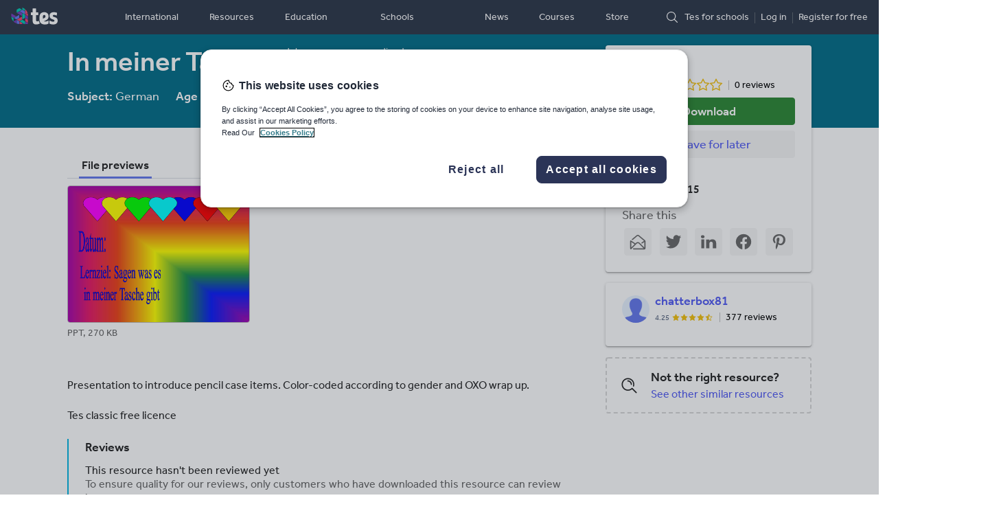

--- FILE ---
content_type: text/html; charset=utf-8
request_url: https://www.tes.com/teaching-resource/in-meiner-tasche-7095532
body_size: 17579
content:
<!DOCTYPE html><html data-entity-id="7095532" data-entity-type="resource"><head><meta charSet="utf-8" name="referrer" content="same-origin" /><script>
(function(w,d,s,l,i){w[l]=w[l]||[];w[l].push({'gtm.start':
new Date().getTime(),event:'gtm.js'});var f=d.getElementsByTagName(s)[0],
j=d.createElement(s),dl=l!='dataLayer'?'&l='+l:'';j.async=true;j.src=
'https://www.googletagmanager.com/gtm.js?id=' + i + dl;f.parentNode.insertBefore(j,f);
})(window,document,'script','dataLayer','GTM-56WRTLG');
</script><title>In meiner Tasche | Teaching Resources</title><meta name="viewport" content="width=device-width,minimum-scale=1,initial-scale=1,viewport-fit=cover" /><link rel="preload" href="/cdn/vendor/library/fonts/effra-rg.woff2" as="font" type="font/woff2" crossOrigin="anonymous" /><link rel="preload" href="/cdn/vendor/library/fonts/effra-md.woff2" as="font" type="font/woff2" crossOrigin="anonymous" /><meta name="description" content="Presentation to introduce pencil case items. Color-coded according to gender and OXO wrap up." /><link rel="canonical" href="https://www.tes.com/teaching-resource/in-meiner-tasche-7095532" /><link rel="alternate" hrefLang="x-default" href="https://www.tes.com/teaching-resource/in-meiner-tasche-7095532" /><link rel="alternate" hrefLang="en-gb" href="https://www.tes.com/teaching-resource/in-meiner-tasche-7095532" /><link rel="alternate" hrefLang="en-us" href="https://www.tes.com/en-us/teaching-resource/in-meiner-tasche-7095532" /><link rel="alternate" hrefLang="en-au" href="https://www.tes.com/en-au/teaching-resource/in-meiner-tasche-7095532" /><link rel="alternate" hrefLang="en-nz" href="https://www.tes.com/en-nz/teaching-resource/in-meiner-tasche-7095532" /><link rel="alternate" hrefLang="en-ca" href="https://www.tes.com/en-ca/teaching-resource/in-meiner-tasche-7095532" /><link rel="alternate" hrefLang="en-ie" href="https://www.tes.com/en-ie/teaching-resource/in-meiner-tasche-7095532" /><link rel="stylesheet" href="/cdn/service-site-assets/97e30f4/css/base-light.css" media="all" /><style type="text/css">@keyframes fade-in{0%{opacity:0}100%{opacity:1}}@keyframes fade-out{0%{opacity:1}100%{opacity:0}}@media screen and (min-width: 900px){.rdp-pendo-banner{display:flex;justify-content:center;align-items:center;min-height:80px;min-width:1248px}}@media screen and (max-width: 744px){.rdp-pendo-banner{display:none}}@media screen and (min-width: 744px){.rdp-pendo-banner{text-align:center;background-color:#304150}}:root{--lh: 1.25rem !important}body{line-height:var(--lh) !important}h4,p{margin-top:0 !important}ul{margin-top:0;margin-bottom:0;padding-left:0}.icon--unit-sm{width:24px;height:24px}.link--inverse{color:#fff}.mb-2{margin-bottom:16px}.sr-only.sr-only{position:absolute;width:1px;height:1px;margin:-1px;padding:0;overflow:hidden;clip:rect(0, 0, 0, 0);border:0}.visible{display:block}.rdp-header__title{margin-top:0 !important;margin-bottom:16px !important}@media screen and (min-width: 900px){.rdp-header__title{line-height:48px !important}}.rdp-header__meta-item{margin-top:0 !important;margin-bottom:4px !important}.rdp-author__description,.rdp-author__description-open{margin-bottom:0}.breadcrumb-trail__icon{width:25px !important;height:25px !important}.tds-btn--disabled,.tds-btn--disabled:hover,.tds-btn--disabled:focus{pointer-events:none;color:rgba(34,34,34,.5) !important;background-color:rgba(34,34,34,.08) !important;border-color:rgba(0,0,0,0) !important}body{overflow-x:hidden}@media screen and (min-width: 900px){.l-section{display:grid;grid-template-columns:minmax(2rem, 1fr) minmax(10rem, 45rem) 4rem 300px minmax(2rem, 1fr);grid-template-rows:auto 1fr auto;gap:2rem 0}}.l-section--related{background-color:#ededed}@media screen and (min-width: 0)and (max-width: 900px){.l-section--related{padding-top:16px}}.l-header{background-color:#006c87}@media screen and (min-width: 0)and (max-width: 900px){.l-header{padding-left:16px;padding-right:16px}}@media screen and (min-width: 900px){.l-header{margin-right:-50vw;margin-left:-50vw;padding-right:50vw;padding-left:50vw;grid-column:2;grid-row:1}}@media screen and (min-width: 0)and (max-width: 900px){.l-main{padding-left:16px;padding-right:16px}}@media screen and (min-width: 900px){.l-main{grid-column:2;grid-row:2}}@media screen and (min-width: 900px){.l-aside{grid-column:4;grid-row:1/span 2;padding-top:32px}}@media screen and (min-width: 0)and (max-width: 900px){.l-aside--main{padding-left:16px;padding-right:16px}}@media screen and (min-width: 900px){.l-aside--main{padding-top:16px}}.visible-xs.visible-xs{display:none}.visible-lg.visible-lg{display:none}@media screen and (min-width: 0)and (max-width: 600px){.visible-xs.visible-xs{display:block}.hidden-xs.hidden-xs{display:none}}@media screen and (min-width: 1200px){.visible-lg.visible-lg{display:block}}.tds-btn{box-sizing:border-box;border-radius:4px;cursor:pointer;display:inline-flex;align-items:center;font-family:inherit;font-weight:500;margin:0;text-decoration:none;touch-action:manipulation;user-select:none;white-space:nowrap;transition:box-shadow 200ms ease}.tds-btn:focus,.tds-btn:active,.tds-btn:hover{outline:0;text-decoration:none}.tds-btn:focus{box-shadow:0 0 0 3px #00b5e2}.tds-btn.tds-btn--icon-rounded{border-radius:50%}.tds-btn--primary{color:#fff;background-color:#515af2;border:1px solid #515af2}.tds-btn--primary:hover,.tds-btn--primary:focus:hover{background-color:#4048c1;border-color:#4048c1}.tds-btn--primary:active,.tds-btn--primary:focus:hover:active{background-color:#303691;border-color:#303691}.tds-btn--primary.tds-btn--with-icon .tds-btn__icon{background-position:center;background-size:contain;background-color:rgba(0,0,0,0);background-repeat:no-repeat}.tds-btn--primary.tds-btn--with-icon .tds-btn__icon.tds-btn__icon--tds-chevron-left{background-image:url("data:image/svg+xml,%3Csvg xmlns='http://www.w3.org/2000/svg' width='34' height='34' viewBox='0 0 34 34'%3E  %3Cg fill='none' fill-rule='evenodd'%3E    %3Crect width='34' height='34' rx='4'/%3E    %3Cpath fill='%23FFFFFF' d='M21.051546%2C10.6411794 C21.4386317%2C10.2540937 21.4520409%2C9.63991318 21.0814964%2C9.2693687 C20.710952%2C8.89882422 20.0967714%2C8.91223347 19.7096858%2C9.2993191 L12%2C17.0090049 L19.3802314%2C24.3892363 C19.7507759%2C24.7597807 20.3649564%2C24.7463715 20.752042%2C24.3592859 C21.1391277%2C23.9722002 21.1525369%2C23.3580197 20.7819924%2C22.9874752 L14.7436213%2C16.9491041 L21.051546%2C10.6411794 Z'/%3E  %3C/g%3E%3C/svg%3E")}.tds-btn--primary.tds-btn--with-icon .tds-btn__icon.tds-btn__icon--tds-chevron-right{background-image:url("data:image/svg+xml,%3Csvg xmlns='http://www.w3.org/2000/svg' width='34' height='34' viewBox='0 0 34 34'%3E  %3Cg fill='none' fill-rule='evenodd'%3E    %3Crect width='34' height='34' rx='4'/%3E    %3Cpath fill='%23FFFFFF' d='M12.2993191%2C23.0174256 C11.9122335%2C23.4045112 11.8988242%2C24.0186918 12.2693687%2C24.3892363 C12.6399132%2C24.7597807 13.2540937%2C24.7463715 13.6411794%2C24.3592859 L21.3508651%2C16.6496001 L13.9706337%2C9.2693687 C13.6000893%2C8.89882422 12.9859087%2C8.91223347 12.5988231%2C9.2993191 C12.2117375%2C9.68640472 12.1983282%2C10.3005853 12.5688727%2C10.6711298 L18.6072438%2C16.7095009 L12.2993191%2C23.0174256 Z'/%3E  %3C/g%3E%3C/svg%3E")}.tds-btn--primary.tds-btn--with-icon .tds-btn__icon.tds-btn__icon--tds-bookmark{background-image:url("data:image/svg+xml,%3Csvg xmlns='http://www.w3.org/2000/svg' width='34' height='34' viewBox='0 0 34 34'%3E  %3Cpath fill='%23FFFFFF' fill-rule='evenodd' d='M22.703%2C12.568 C23.083%2C12.568 23.39%2C12.26 23.39%2C11.881 L23.39%2C8.687 C23.39%2C8.307 23.083%2C8 22.703%2C8 L22.543%2C8 L11.848%2C8 L11.686%2C8 C11.307%2C8 11%2C8.307 11%2C8.687 L11%2C25.313 C11%2C25.567 11.14%2C25.8 11.365%2C25.921 C11.467%2C25.973 11.577%2C26 11.686%2C26 C11.822%2C26 11.957%2C25.96 12.073%2C25.881 L17.193%2C22.401 L22.317%2C25.881 C22.528%2C26.024 22.801%2C26.039 23.025%2C25.921 C23.25%2C25.8 23.39%2C25.567 23.39%2C25.313 L23.39%2C16.554 C23.39%2C16.175 23.083%2C15.868 22.703%2C15.868 C22.323%2C15.868 22.016%2C16.175 22.016%2C16.554 L22.016%2C24.016 L17.579%2C21.003 C17.347%2C20.844 17.041%2C20.844 16.807%2C21.003 L12.374%2C24.015 L12.374%2C9.374 L22.016%2C9.374 L22.016%2C11.881 C22.016%2C12.26 22.323%2C12.568 22.703%2C12.568'/%3E%3C/svg%3E")}.tds-btn--primary.tds-btn--with-icon .tds-btn__icon.tds-btn__icon--tds-bookmark-filled{background-image:url("data:image/svg+xml,%3Csvg xmlns='http://www.w3.org/2000/svg' width='34' height='34' viewBox='0 0 34 34'%3E  %3Cpath fill='%23FFFFFF' fill-rule='evenodd' d='M22.391%2C8.687 C22.391%2C8.307 22.083%2C8 21.704%2C8 L21.543%2C8 L10.848%2C8 L10.687%2C8 C10.308%2C8 10%2C8.307 10%2C8.687 L10%2C25.313 C10%2C25.568 10.14%2C25.801 10.366%2C25.92 C10.467%2C25.974 10.578%2C26 10.687%2C26 C10.823%2C26 10.957%2C25.96 11.074%2C25.881 L16.194%2C22.402 L21.318%2C25.881 C21.529%2C26.025 21.801%2C26.04 22.026%2C25.92 C22.25%2C25.801 22.391%2C25.568 22.391%2C25.313 L22.391%2C8.687 Z'/%3E%3C/svg%3E")}.tds-btn--primary.tds-btn--with-icon .tds-btn__icon.tds-btn__icon--tds-close{background-image:url("data:image/svg+xml,%3Csvg xmlns='http://www.w3.org/2000/svg' width='34' height='34' viewBox='0 0 34 34'%3E  %3Cg fill='none' fill-rule='evenodd'%3E    %3Crect width='34' height='34' rx='4'/%3E    %3Cg fill='%23FFFFFF' fill-rule='nonzero' transform='translate(10 10)'%3E      %3Cpath d='M0.636038969%2C2.05025253 L11.9497475%2C13.363961 C12.3402718%2C13.7544853 12.9734367%2C13.7544853 13.363961%2C13.363961 C13.7544853%2C12.9734367 13.7544853%2C12.3402718 13.363961%2C11.9497475 L2.05025253%2C0.636038969 C1.65972824%2C0.245514678 1.02656326%2C0.245514678 0.636038969%2C0.636038969 C0.245514678%2C1.02656326 0.245514678%2C1.65972824 0.636038969%2C2.05025253 Z'/%3E      %3Cpath d='M11.9497475%2C0.636038969 L0.636038969%2C11.9497475 C0.245514678%2C12.3402718 0.245514678%2C12.9734367 0.636038969%2C13.363961 C1.02656326%2C13.7544853 1.65972824%2C13.7544853 2.05025253%2C13.363961 L13.363961%2C2.05025253 C13.7544853%2C1.65972824 13.7544853%2C1.02656326 13.363961%2C0.636038969 C12.9734367%2C0.245514678 12.3402718%2C0.245514678 11.9497475%2C0.636038969 Z'/%3E    %3C/g%3E  %3C/g%3E%3C/svg%3E")}.tds-btn--primary:disabled,.tds-btn--primary:disabled:hover,.tds-btn--primary:disabled:focus{pointer-events:none;color:rgba(34,34,34,.5);background-color:rgba(34,34,34,.08);border-color:rgba(0,0,0,0)}.tds-btn--primary:disabled.tds-btn--with-icon .tds-btn__icon,.tds-btn--primary:disabled:hover.tds-btn--with-icon .tds-btn__icon,.tds-btn--primary:disabled:focus.tds-btn--with-icon .tds-btn__icon{background-position:center;background-size:contain;background-color:rgba(0,0,0,0);background-repeat:no-repeat}.tds-btn--primary:disabled.tds-btn--with-icon .tds-btn__icon.tds-btn__icon--tds-chevron-left,.tds-btn--primary:disabled:hover.tds-btn--with-icon .tds-btn__icon.tds-btn__icon--tds-chevron-left,.tds-btn--primary:disabled:focus.tds-btn--with-icon .tds-btn__icon.tds-btn__icon--tds-chevron-left{background-image:url("data:image/svg+xml,%3Csvg xmlns='http://www.w3.org/2000/svg' width='34' height='34' viewBox='0 0 34 34'%3E  %3Cg fill='none' fill-rule='evenodd'%3E    %3Crect width='34' height='34' rx='4'/%3E    %3Cpath fill='%23A2A2A2' d='M21.051546%2C10.6411794 C21.4386317%2C10.2540937 21.4520409%2C9.63991318 21.0814964%2C9.2693687 C20.710952%2C8.89882422 20.0967714%2C8.91223347 19.7096858%2C9.2993191 L12%2C17.0090049 L19.3802314%2C24.3892363 C19.7507759%2C24.7597807 20.3649564%2C24.7463715 20.752042%2C24.3592859 C21.1391277%2C23.9722002 21.1525369%2C23.3580197 20.7819924%2C22.9874752 L14.7436213%2C16.9491041 L21.051546%2C10.6411794 Z'/%3E  %3C/g%3E%3C/svg%3E")}.tds-btn--primary:disabled.tds-btn--with-icon .tds-btn__icon.tds-btn__icon--tds-chevron-right,.tds-btn--primary:disabled:hover.tds-btn--with-icon .tds-btn__icon.tds-btn__icon--tds-chevron-right,.tds-btn--primary:disabled:focus.tds-btn--with-icon .tds-btn__icon.tds-btn__icon--tds-chevron-right{background-image:url("data:image/svg+xml,%3Csvg xmlns='http://www.w3.org/2000/svg' width='34' height='34' viewBox='0 0 34 34'%3E  %3Cg fill='none' fill-rule='evenodd'%3E    %3Crect width='34' height='34' rx='4'/%3E    %3Cpath fill='%23A2A2A2' d='M12.2993191%2C23.0174256 C11.9122335%2C23.4045112 11.8988242%2C24.0186918 12.2693687%2C24.3892363 C12.6399132%2C24.7597807 13.2540937%2C24.7463715 13.6411794%2C24.3592859 L21.3508651%2C16.6496001 L13.9706337%2C9.2693687 C13.6000893%2C8.89882422 12.9859087%2C8.91223347 12.5988231%2C9.2993191 C12.2117375%2C9.68640472 12.1983282%2C10.3005853 12.5688727%2C10.6711298 L18.6072438%2C16.7095009 L12.2993191%2C23.0174256 Z'/%3E  %3C/g%3E%3C/svg%3E")}.tds-btn--primary:disabled.tds-btn--with-icon .tds-btn__icon.tds-btn__icon--tds-bookmark,.tds-btn--primary:disabled:hover.tds-btn--with-icon .tds-btn__icon.tds-btn__icon--tds-bookmark,.tds-btn--primary:disabled:focus.tds-btn--with-icon .tds-btn__icon.tds-btn__icon--tds-bookmark{background-image:url("data:image/svg+xml,%3Csvg xmlns='http://www.w3.org/2000/svg' width='34' height='34' viewBox='0 0 34 34'%3E  %3Cpath fill='%23A2A2A2' fill-rule='evenodd' d='M22.703%2C12.568 C23.083%2C12.568 23.39%2C12.26 23.39%2C11.881 L23.39%2C8.687 C23.39%2C8.307 23.083%2C8 22.703%2C8 L22.543%2C8 L11.848%2C8 L11.686%2C8 C11.307%2C8 11%2C8.307 11%2C8.687 L11%2C25.313 C11%2C25.567 11.14%2C25.8 11.365%2C25.921 C11.467%2C25.973 11.577%2C26 11.686%2C26 C11.822%2C26 11.957%2C25.96 12.073%2C25.881 L17.193%2C22.401 L22.317%2C25.881 C22.528%2C26.024 22.801%2C26.039 23.025%2C25.921 C23.25%2C25.8 23.39%2C25.567 23.39%2C25.313 L23.39%2C16.554 C23.39%2C16.175 23.083%2C15.868 22.703%2C15.868 C22.323%2C15.868 22.016%2C16.175 22.016%2C16.554 L22.016%2C24.016 L17.579%2C21.003 C17.347%2C20.844 17.041%2C20.844 16.807%2C21.003 L12.374%2C24.015 L12.374%2C9.374 L22.016%2C9.374 L22.016%2C11.881 C22.016%2C12.26 22.323%2C12.568 22.703%2C12.568'/%3E%3C/svg%3E")}.tds-btn--primary:disabled.tds-btn--with-icon .tds-btn__icon.tds-btn__icon--tds-bookmark-filled,.tds-btn--primary:disabled:hover.tds-btn--with-icon .tds-btn__icon.tds-btn__icon--tds-bookmark-filled,.tds-btn--primary:disabled:focus.tds-btn--with-icon .tds-btn__icon.tds-btn__icon--tds-bookmark-filled{background-image:url("data:image/svg+xml,%3Csvg xmlns='http://www.w3.org/2000/svg' width='34' height='34' viewBox='0 0 34 34'%3E  %3Cpath fill='%23A2A2A2' fill-rule='evenodd' d='M22.391%2C8.687 C22.391%2C8.307 22.083%2C8 21.704%2C8 L21.543%2C8 L10.848%2C8 L10.687%2C8 C10.308%2C8 10%2C8.307 10%2C8.687 L10%2C25.313 C10%2C25.568 10.14%2C25.801 10.366%2C25.92 C10.467%2C25.974 10.578%2C26 10.687%2C26 C10.823%2C26 10.957%2C25.96 11.074%2C25.881 L16.194%2C22.402 L21.318%2C25.881 C21.529%2C26.025 21.801%2C26.04 22.026%2C25.92 C22.25%2C25.801 22.391%2C25.568 22.391%2C25.313 L22.391%2C8.687 Z'/%3E%3C/svg%3E")}.tds-btn--primary:disabled.tds-btn--with-icon .tds-btn__icon.tds-btn__icon--tds-close,.tds-btn--primary:disabled:hover.tds-btn--with-icon .tds-btn__icon.tds-btn__icon--tds-close,.tds-btn--primary:disabled:focus.tds-btn--with-icon .tds-btn__icon.tds-btn__icon--tds-close{background-image:url("data:image/svg+xml,%3Csvg xmlns='http://www.w3.org/2000/svg' width='34' height='34' viewBox='0 0 34 34'%3E  %3Cg fill='none' fill-rule='evenodd'%3E    %3Crect width='34' height='34' rx='4'/%3E    %3Cg fill='%23A2A2A2' fill-rule='nonzero' transform='translate(10 10)'%3E      %3Cpath d='M0.636038969%2C2.05025253 L11.9497475%2C13.363961 C12.3402718%2C13.7544853 12.9734367%2C13.7544853 13.363961%2C13.363961 C13.7544853%2C12.9734367 13.7544853%2C12.3402718 13.363961%2C11.9497475 L2.05025253%2C0.636038969 C1.65972824%2C0.245514678 1.02656326%2C0.245514678 0.636038969%2C0.636038969 C0.245514678%2C1.02656326 0.245514678%2C1.65972824 0.636038969%2C2.05025253 Z'/%3E      %3Cpath d='M11.9497475%2C0.636038969 L0.636038969%2C11.9497475 C0.245514678%2C12.3402718 0.245514678%2C12.9734367 0.636038969%2C13.363961 C1.02656326%2C13.7544853 1.65972824%2C13.7544853 2.05025253%2C13.363961 L13.363961%2C2.05025253 C13.7544853%2C1.65972824 13.7544853%2C1.02656326 13.363961%2C0.636038969 C12.9734367%2C0.245514678 12.3402718%2C0.245514678 11.9497475%2C0.636038969 Z'/%3E    %3C/g%3E  %3C/g%3E%3C/svg%3E")}.tds-btn--primary-consent{color:#fff;background-color:#2b8732;border:1px solid #2b8732}.tds-btn--primary-consent:hover,.tds-btn--primary-consent:focus:hover{background-color:#226c28;border-color:#226c28}.tds-btn--primary-consent:active,.tds-btn--primary-consent:focus:hover:active{background-color:#19511e;border-color:#19511e}.tds-btn--primary-consent.tds-btn--with-icon .tds-btn__icon{background-position:center;background-size:contain;background-color:rgba(0,0,0,0);background-repeat:no-repeat}.tds-btn--primary-consent.tds-btn--with-icon .tds-btn__icon.tds-btn__icon--tds-chevron-left{background-image:url("data:image/svg+xml,%3Csvg xmlns='http://www.w3.org/2000/svg' width='34' height='34' viewBox='0 0 34 34'%3E  %3Cg fill='none' fill-rule='evenodd'%3E    %3Crect width='34' height='34' rx='4'/%3E    %3Cpath fill='%23FFFFFF' d='M21.051546%2C10.6411794 C21.4386317%2C10.2540937 21.4520409%2C9.63991318 21.0814964%2C9.2693687 C20.710952%2C8.89882422 20.0967714%2C8.91223347 19.7096858%2C9.2993191 L12%2C17.0090049 L19.3802314%2C24.3892363 C19.7507759%2C24.7597807 20.3649564%2C24.7463715 20.752042%2C24.3592859 C21.1391277%2C23.9722002 21.1525369%2C23.3580197 20.7819924%2C22.9874752 L14.7436213%2C16.9491041 L21.051546%2C10.6411794 Z'/%3E  %3C/g%3E%3C/svg%3E")}.tds-btn--primary-consent.tds-btn--with-icon .tds-btn__icon.tds-btn__icon--tds-chevron-right{background-image:url("data:image/svg+xml,%3Csvg xmlns='http://www.w3.org/2000/svg' width='34' height='34' viewBox='0 0 34 34'%3E  %3Cg fill='none' fill-rule='evenodd'%3E    %3Crect width='34' height='34' rx='4'/%3E    %3Cpath fill='%23FFFFFF' d='M12.2993191%2C23.0174256 C11.9122335%2C23.4045112 11.8988242%2C24.0186918 12.2693687%2C24.3892363 C12.6399132%2C24.7597807 13.2540937%2C24.7463715 13.6411794%2C24.3592859 L21.3508651%2C16.6496001 L13.9706337%2C9.2693687 C13.6000893%2C8.89882422 12.9859087%2C8.91223347 12.5988231%2C9.2993191 C12.2117375%2C9.68640472 12.1983282%2C10.3005853 12.5688727%2C10.6711298 L18.6072438%2C16.7095009 L12.2993191%2C23.0174256 Z'/%3E  %3C/g%3E%3C/svg%3E")}.tds-btn--primary-consent.tds-btn--with-icon .tds-btn__icon.tds-btn__icon--tds-bookmark{background-image:url("data:image/svg+xml,%3Csvg xmlns='http://www.w3.org/2000/svg' width='34' height='34' viewBox='0 0 34 34'%3E  %3Cpath fill='%23FFFFFF' fill-rule='evenodd' d='M22.703%2C12.568 C23.083%2C12.568 23.39%2C12.26 23.39%2C11.881 L23.39%2C8.687 C23.39%2C8.307 23.083%2C8 22.703%2C8 L22.543%2C8 L11.848%2C8 L11.686%2C8 C11.307%2C8 11%2C8.307 11%2C8.687 L11%2C25.313 C11%2C25.567 11.14%2C25.8 11.365%2C25.921 C11.467%2C25.973 11.577%2C26 11.686%2C26 C11.822%2C26 11.957%2C25.96 12.073%2C25.881 L17.193%2C22.401 L22.317%2C25.881 C22.528%2C26.024 22.801%2C26.039 23.025%2C25.921 C23.25%2C25.8 23.39%2C25.567 23.39%2C25.313 L23.39%2C16.554 C23.39%2C16.175 23.083%2C15.868 22.703%2C15.868 C22.323%2C15.868 22.016%2C16.175 22.016%2C16.554 L22.016%2C24.016 L17.579%2C21.003 C17.347%2C20.844 17.041%2C20.844 16.807%2C21.003 L12.374%2C24.015 L12.374%2C9.374 L22.016%2C9.374 L22.016%2C11.881 C22.016%2C12.26 22.323%2C12.568 22.703%2C12.568'/%3E%3C/svg%3E")}.tds-btn--primary-consent.tds-btn--with-icon .tds-btn__icon.tds-btn__icon--tds-bookmark-filled{background-image:url("data:image/svg+xml,%3Csvg xmlns='http://www.w3.org/2000/svg' width='34' height='34' viewBox='0 0 34 34'%3E  %3Cpath fill='%23FFFFFF' fill-rule='evenodd' d='M22.391%2C8.687 C22.391%2C8.307 22.083%2C8 21.704%2C8 L21.543%2C8 L10.848%2C8 L10.687%2C8 C10.308%2C8 10%2C8.307 10%2C8.687 L10%2C25.313 C10%2C25.568 10.14%2C25.801 10.366%2C25.92 C10.467%2C25.974 10.578%2C26 10.687%2C26 C10.823%2C26 10.957%2C25.96 11.074%2C25.881 L16.194%2C22.402 L21.318%2C25.881 C21.529%2C26.025 21.801%2C26.04 22.026%2C25.92 C22.25%2C25.801 22.391%2C25.568 22.391%2C25.313 L22.391%2C8.687 Z'/%3E%3C/svg%3E")}.tds-btn--primary-consent.tds-btn--with-icon .tds-btn__icon.tds-btn__icon--tds-close{background-image:url("data:image/svg+xml,%3Csvg xmlns='http://www.w3.org/2000/svg' width='34' height='34' viewBox='0 0 34 34'%3E  %3Cg fill='none' fill-rule='evenodd'%3E    %3Crect width='34' height='34' rx='4'/%3E    %3Cg fill='%23FFFFFF' fill-rule='nonzero' transform='translate(10 10)'%3E      %3Cpath d='M0.636038969%2C2.05025253 L11.9497475%2C13.363961 C12.3402718%2C13.7544853 12.9734367%2C13.7544853 13.363961%2C13.363961 C13.7544853%2C12.9734367 13.7544853%2C12.3402718 13.363961%2C11.9497475 L2.05025253%2C0.636038969 C1.65972824%2C0.245514678 1.02656326%2C0.245514678 0.636038969%2C0.636038969 C0.245514678%2C1.02656326 0.245514678%2C1.65972824 0.636038969%2C2.05025253 Z'/%3E      %3Cpath d='M11.9497475%2C0.636038969 L0.636038969%2C11.9497475 C0.245514678%2C12.3402718 0.245514678%2C12.9734367 0.636038969%2C13.363961 C1.02656326%2C13.7544853 1.65972824%2C13.7544853 2.05025253%2C13.363961 L13.363961%2C2.05025253 C13.7544853%2C1.65972824 13.7544853%2C1.02656326 13.363961%2C0.636038969 C12.9734367%2C0.245514678 12.3402718%2C0.245514678 11.9497475%2C0.636038969 Z'/%3E    %3C/g%3E  %3C/g%3E%3C/svg%3E")}.tds-btn--primary-consent:disabled,.tds-btn--primary-consent:disabled:hover,.tds-btn--primary-consent:disabled:focus{pointer-events:none;color:rgba(34,34,34,.5);background-color:rgba(34,34,34,.08);border-color:rgba(0,0,0,0)}.tds-btn--primary-consent:disabled.tds-btn--with-icon .tds-btn__icon,.tds-btn--primary-consent:disabled:hover.tds-btn--with-icon .tds-btn__icon,.tds-btn--primary-consent:disabled:focus.tds-btn--with-icon .tds-btn__icon{background-position:center;background-size:contain;background-color:rgba(0,0,0,0);background-repeat:no-repeat}.tds-btn--primary-consent:disabled.tds-btn--with-icon .tds-btn__icon.tds-btn__icon--tds-chevron-left,.tds-btn--primary-consent:disabled:hover.tds-btn--with-icon .tds-btn__icon.tds-btn__icon--tds-chevron-left,.tds-btn--primary-consent:disabled:focus.tds-btn--with-icon .tds-btn__icon.tds-btn__icon--tds-chevron-left{background-image:url("data:image/svg+xml,%3Csvg xmlns='http://www.w3.org/2000/svg' width='34' height='34' viewBox='0 0 34 34'%3E  %3Cg fill='none' fill-rule='evenodd'%3E    %3Crect width='34' height='34' rx='4'/%3E    %3Cpath fill='%23A2A2A2' d='M21.051546%2C10.6411794 C21.4386317%2C10.2540937 21.4520409%2C9.63991318 21.0814964%2C9.2693687 C20.710952%2C8.89882422 20.0967714%2C8.91223347 19.7096858%2C9.2993191 L12%2C17.0090049 L19.3802314%2C24.3892363 C19.7507759%2C24.7597807 20.3649564%2C24.7463715 20.752042%2C24.3592859 C21.1391277%2C23.9722002 21.1525369%2C23.3580197 20.7819924%2C22.9874752 L14.7436213%2C16.9491041 L21.051546%2C10.6411794 Z'/%3E  %3C/g%3E%3C/svg%3E")}.tds-btn--primary-consent:disabled.tds-btn--with-icon .tds-btn__icon.tds-btn__icon--tds-chevron-right,.tds-btn--primary-consent:disabled:hover.tds-btn--with-icon .tds-btn__icon.tds-btn__icon--tds-chevron-right,.tds-btn--primary-consent:disabled:focus.tds-btn--with-icon .tds-btn__icon.tds-btn__icon--tds-chevron-right{background-image:url("data:image/svg+xml,%3Csvg xmlns='http://www.w3.org/2000/svg' width='34' height='34' viewBox='0 0 34 34'%3E  %3Cg fill='none' fill-rule='evenodd'%3E    %3Crect width='34' height='34' rx='4'/%3E    %3Cpath fill='%23A2A2A2' d='M12.2993191%2C23.0174256 C11.9122335%2C23.4045112 11.8988242%2C24.0186918 12.2693687%2C24.3892363 C12.6399132%2C24.7597807 13.2540937%2C24.7463715 13.6411794%2C24.3592859 L21.3508651%2C16.6496001 L13.9706337%2C9.2693687 C13.6000893%2C8.89882422 12.9859087%2C8.91223347 12.5988231%2C9.2993191 C12.2117375%2C9.68640472 12.1983282%2C10.3005853 12.5688727%2C10.6711298 L18.6072438%2C16.7095009 L12.2993191%2C23.0174256 Z'/%3E  %3C/g%3E%3C/svg%3E")}.tds-btn--primary-consent:disabled.tds-btn--with-icon .tds-btn__icon.tds-btn__icon--tds-bookmark,.tds-btn--primary-consent:disabled:hover.tds-btn--with-icon .tds-btn__icon.tds-btn__icon--tds-bookmark,.tds-btn--primary-consent:disabled:focus.tds-btn--with-icon .tds-btn__icon.tds-btn__icon--tds-bookmark{background-image:url("data:image/svg+xml,%3Csvg xmlns='http://www.w3.org/2000/svg' width='34' height='34' viewBox='0 0 34 34'%3E  %3Cpath fill='%23A2A2A2' fill-rule='evenodd' d='M22.703%2C12.568 C23.083%2C12.568 23.39%2C12.26 23.39%2C11.881 L23.39%2C8.687 C23.39%2C8.307 23.083%2C8 22.703%2C8 L22.543%2C8 L11.848%2C8 L11.686%2C8 C11.307%2C8 11%2C8.307 11%2C8.687 L11%2C25.313 C11%2C25.567 11.14%2C25.8 11.365%2C25.921 C11.467%2C25.973 11.577%2C26 11.686%2C26 C11.822%2C26 11.957%2C25.96 12.073%2C25.881 L17.193%2C22.401 L22.317%2C25.881 C22.528%2C26.024 22.801%2C26.039 23.025%2C25.921 C23.25%2C25.8 23.39%2C25.567 23.39%2C25.313 L23.39%2C16.554 C23.39%2C16.175 23.083%2C15.868 22.703%2C15.868 C22.323%2C15.868 22.016%2C16.175 22.016%2C16.554 L22.016%2C24.016 L17.579%2C21.003 C17.347%2C20.844 17.041%2C20.844 16.807%2C21.003 L12.374%2C24.015 L12.374%2C9.374 L22.016%2C9.374 L22.016%2C11.881 C22.016%2C12.26 22.323%2C12.568 22.703%2C12.568'/%3E%3C/svg%3E")}.tds-btn--primary-consent:disabled.tds-btn--with-icon .tds-btn__icon.tds-btn__icon--tds-bookmark-filled,.tds-btn--primary-consent:disabled:hover.tds-btn--with-icon .tds-btn__icon.tds-btn__icon--tds-bookmark-filled,.tds-btn--primary-consent:disabled:focus.tds-btn--with-icon .tds-btn__icon.tds-btn__icon--tds-bookmark-filled{background-image:url("data:image/svg+xml,%3Csvg xmlns='http://www.w3.org/2000/svg' width='34' height='34' viewBox='0 0 34 34'%3E  %3Cpath fill='%23A2A2A2' fill-rule='evenodd' d='M22.391%2C8.687 C22.391%2C8.307 22.083%2C8 21.704%2C8 L21.543%2C8 L10.848%2C8 L10.687%2C8 C10.308%2C8 10%2C8.307 10%2C8.687 L10%2C25.313 C10%2C25.568 10.14%2C25.801 10.366%2C25.92 C10.467%2C25.974 10.578%2C26 10.687%2C26 C10.823%2C26 10.957%2C25.96 11.074%2C25.881 L16.194%2C22.402 L21.318%2C25.881 C21.529%2C26.025 21.801%2C26.04 22.026%2C25.92 C22.25%2C25.801 22.391%2C25.568 22.391%2C25.313 L22.391%2C8.687 Z'/%3E%3C/svg%3E")}.tds-btn--primary-consent:disabled.tds-btn--with-icon .tds-btn__icon.tds-btn__icon--tds-close,.tds-btn--primary-consent:disabled:hover.tds-btn--with-icon .tds-btn__icon.tds-btn__icon--tds-close,.tds-btn--primary-consent:disabled:focus.tds-btn--with-icon .tds-btn__icon.tds-btn__icon--tds-close{background-image:url("data:image/svg+xml,%3Csvg xmlns='http://www.w3.org/2000/svg' width='34' height='34' viewBox='0 0 34 34'%3E  %3Cg fill='none' fill-rule='evenodd'%3E    %3Crect width='34' height='34' rx='4'/%3E    %3Cg fill='%23A2A2A2' fill-rule='nonzero' transform='translate(10 10)'%3E      %3Cpath d='M0.636038969%2C2.05025253 L11.9497475%2C13.363961 C12.3402718%2C13.7544853 12.9734367%2C13.7544853 13.363961%2C13.363961 C13.7544853%2C12.9734367 13.7544853%2C12.3402718 13.363961%2C11.9497475 L2.05025253%2C0.636038969 C1.65972824%2C0.245514678 1.02656326%2C0.245514678 0.636038969%2C0.636038969 C0.245514678%2C1.02656326 0.245514678%2C1.65972824 0.636038969%2C2.05025253 Z'/%3E      %3Cpath d='M11.9497475%2C0.636038969 L0.636038969%2C11.9497475 C0.245514678%2C12.3402718 0.245514678%2C12.9734367 0.636038969%2C13.363961 C1.02656326%2C13.7544853 1.65972824%2C13.7544853 2.05025253%2C13.363961 L13.363961%2C2.05025253 C13.7544853%2C1.65972824 13.7544853%2C1.02656326 13.363961%2C0.636038969 C12.9734367%2C0.245514678 12.3402718%2C0.245514678 11.9497475%2C0.636038969 Z'/%3E    %3C/g%3E  %3C/g%3E%3C/svg%3E")}.tds-btn--secondary{color:#515af2;background-color:rgba(0,0,0,0);border:1px solid #bfbfbf}.tds-btn--secondary:hover,.tds-btn--secondary:focus:hover{background-color:#ededed;border-color:#bfbfbf}.tds-btn--secondary:active,.tds-btn--secondary:focus:hover:active{background-color:#f5f5f5;border-color:#bfbfbf}.tds-btn--secondary.tds-btn--with-icon .tds-btn__icon{background-position:center;background-size:contain;background-color:rgba(0,0,0,0);background-repeat:no-repeat}.tds-btn--secondary.tds-btn--with-icon .tds-btn__icon.tds-btn__icon--tds-chevron-left{background-image:url("data:image/svg+xml,%3Csvg xmlns='http://www.w3.org/2000/svg' width='34' height='34' viewBox='0 0 34 34'%3E  %3Cg fill='none' fill-rule='evenodd'%3E    %3Crect width='34' height='34' rx='4'/%3E    %3Cpath fill='%23515AF2' d='M21.051546%2C10.6411794 C21.4386317%2C10.2540937 21.4520409%2C9.63991318 21.0814964%2C9.2693687 C20.710952%2C8.89882422 20.0967714%2C8.91223347 19.7096858%2C9.2993191 L12%2C17.0090049 L19.3802314%2C24.3892363 C19.7507759%2C24.7597807 20.3649564%2C24.7463715 20.752042%2C24.3592859 C21.1391277%2C23.9722002 21.1525369%2C23.3580197 20.7819924%2C22.9874752 L14.7436213%2C16.9491041 L21.051546%2C10.6411794 Z'/%3E  %3C/g%3E%3C/svg%3E")}.tds-btn--secondary.tds-btn--with-icon .tds-btn__icon.tds-btn__icon--tds-chevron-right{background-image:url("data:image/svg+xml,%3Csvg xmlns='http://www.w3.org/2000/svg' width='34' height='34' viewBox='0 0 34 34'%3E  %3Cg fill='none' fill-rule='evenodd'%3E    %3Crect width='34' height='34' rx='4'/%3E    %3Cpath fill='%23515AF2' d='M12.2993191%2C23.0174256 C11.9122335%2C23.4045112 11.8988242%2C24.0186918 12.2693687%2C24.3892363 C12.6399132%2C24.7597807 13.2540937%2C24.7463715 13.6411794%2C24.3592859 L21.3508651%2C16.6496001 L13.9706337%2C9.2693687 C13.6000893%2C8.89882422 12.9859087%2C8.91223347 12.5988231%2C9.2993191 C12.2117375%2C9.68640472 12.1983282%2C10.3005853 12.5688727%2C10.6711298 L18.6072438%2C16.7095009 L12.2993191%2C23.0174256 Z'/%3E  %3C/g%3E%3C/svg%3E")}.tds-btn--secondary.tds-btn--with-icon .tds-btn__icon.tds-btn__icon--tds-bookmark{background-image:url("data:image/svg+xml,%3Csvg xmlns='http://www.w3.org/2000/svg' width='34' height='34' viewBox='0 0 34 34'%3E  %3Cpath fill='%23515AF2' fill-rule='evenodd' d='M22.703%2C12.568 C23.083%2C12.568 23.39%2C12.26 23.39%2C11.881 L23.39%2C8.687 C23.39%2C8.307 23.083%2C8 22.703%2C8 L22.543%2C8 L11.848%2C8 L11.686%2C8 C11.307%2C8 11%2C8.307 11%2C8.687 L11%2C25.313 C11%2C25.567 11.14%2C25.8 11.365%2C25.921 C11.467%2C25.973 11.577%2C26 11.686%2C26 C11.822%2C26 11.957%2C25.96 12.073%2C25.881 L17.193%2C22.401 L22.317%2C25.881 C22.528%2C26.024 22.801%2C26.039 23.025%2C25.921 C23.25%2C25.8 23.39%2C25.567 23.39%2C25.313 L23.39%2C16.554 C23.39%2C16.175 23.083%2C15.868 22.703%2C15.868 C22.323%2C15.868 22.016%2C16.175 22.016%2C16.554 L22.016%2C24.016 L17.579%2C21.003 C17.347%2C20.844 17.041%2C20.844 16.807%2C21.003 L12.374%2C24.015 L12.374%2C9.374 L22.016%2C9.374 L22.016%2C11.881 C22.016%2C12.26 22.323%2C12.568 22.703%2C12.568'/%3E%3C/svg%3E")}.tds-btn--secondary.tds-btn--with-icon .tds-btn__icon.tds-btn__icon--tds-bookmark-filled{background-image:url("data:image/svg+xml,%3Csvg xmlns='http://www.w3.org/2000/svg' width='34' height='34' viewBox='0 0 34 34'%3E  %3Cpath fill='%23515AF2' fill-rule='evenodd' d='M22.391%2C8.687 C22.391%2C8.307 22.083%2C8 21.704%2C8 L21.543%2C8 L10.848%2C8 L10.687%2C8 C10.308%2C8 10%2C8.307 10%2C8.687 L10%2C25.313 C10%2C25.568 10.14%2C25.801 10.366%2C25.92 C10.467%2C25.974 10.578%2C26 10.687%2C26 C10.823%2C26 10.957%2C25.96 11.074%2C25.881 L16.194%2C22.402 L21.318%2C25.881 C21.529%2C26.025 21.801%2C26.04 22.026%2C25.92 C22.25%2C25.801 22.391%2C25.568 22.391%2C25.313 L22.391%2C8.687 Z'/%3E%3C/svg%3E")}.tds-btn--secondary.tds-btn--with-icon .tds-btn__icon.tds-btn__icon--tds-close{background-image:url("data:image/svg+xml,%3Csvg xmlns='http://www.w3.org/2000/svg' width='34' height='34' viewBox='0 0 34 34'%3E  %3Cg fill='none' fill-rule='evenodd'%3E    %3Crect width='34' height='34' rx='4'/%3E    %3Cg fill='%23515AF2' fill-rule='nonzero' transform='translate(10 10)'%3E      %3Cpath d='M0.636038969%2C2.05025253 L11.9497475%2C13.363961 C12.3402718%2C13.7544853 12.9734367%2C13.7544853 13.363961%2C13.363961 C13.7544853%2C12.9734367 13.7544853%2C12.3402718 13.363961%2C11.9497475 L2.05025253%2C0.636038969 C1.65972824%2C0.245514678 1.02656326%2C0.245514678 0.636038969%2C0.636038969 C0.245514678%2C1.02656326 0.245514678%2C1.65972824 0.636038969%2C2.05025253 Z'/%3E      %3Cpath d='M11.9497475%2C0.636038969 L0.636038969%2C11.9497475 C0.245514678%2C12.3402718 0.245514678%2C12.9734367 0.636038969%2C13.363961 C1.02656326%2C13.7544853 1.65972824%2C13.7544853 2.05025253%2C13.363961 L13.363961%2C2.05025253 C13.7544853%2C1.65972824 13.7544853%2C1.02656326 13.363961%2C0.636038969 C12.9734367%2C0.245514678 12.3402718%2C0.245514678 11.9497475%2C0.636038969 Z'/%3E    %3C/g%3E  %3C/g%3E%3C/svg%3E")}.tds-btn--secondary:disabled,.tds-btn--secondary:disabled:hover,.tds-btn--secondary:disabled:focus{pointer-events:none;color:rgba(34,34,34,.5);background-color:rgba(34,34,34,.08);border-color:rgba(0,0,0,0)}.tds-btn--secondary:disabled.tds-btn--with-icon .tds-btn__icon,.tds-btn--secondary:disabled:hover.tds-btn--with-icon .tds-btn__icon,.tds-btn--secondary:disabled:focus.tds-btn--with-icon .tds-btn__icon{background-position:center;background-size:contain;background-color:rgba(0,0,0,0);background-repeat:no-repeat}.tds-btn--secondary:disabled.tds-btn--with-icon .tds-btn__icon.tds-btn__icon--tds-chevron-left,.tds-btn--secondary:disabled:hover.tds-btn--with-icon .tds-btn__icon.tds-btn__icon--tds-chevron-left,.tds-btn--secondary:disabled:focus.tds-btn--with-icon .tds-btn__icon.tds-btn__icon--tds-chevron-left{background-image:url("data:image/svg+xml,%3Csvg xmlns='http://www.w3.org/2000/svg' width='34' height='34' viewBox='0 0 34 34'%3E  %3Cg fill='none' fill-rule='evenodd'%3E    %3Crect width='34' height='34' rx='4'/%3E    %3Cpath fill='%23A2A2A2' d='M21.051546%2C10.6411794 C21.4386317%2C10.2540937 21.4520409%2C9.63991318 21.0814964%2C9.2693687 C20.710952%2C8.89882422 20.0967714%2C8.91223347 19.7096858%2C9.2993191 L12%2C17.0090049 L19.3802314%2C24.3892363 C19.7507759%2C24.7597807 20.3649564%2C24.7463715 20.752042%2C24.3592859 C21.1391277%2C23.9722002 21.1525369%2C23.3580197 20.7819924%2C22.9874752 L14.7436213%2C16.9491041 L21.051546%2C10.6411794 Z'/%3E  %3C/g%3E%3C/svg%3E")}.tds-btn--secondary:disabled.tds-btn--with-icon .tds-btn__icon.tds-btn__icon--tds-chevron-right,.tds-btn--secondary:disabled:hover.tds-btn--with-icon .tds-btn__icon.tds-btn__icon--tds-chevron-right,.tds-btn--secondary:disabled:focus.tds-btn--with-icon .tds-btn__icon.tds-btn__icon--tds-chevron-right{background-image:url("data:image/svg+xml,%3Csvg xmlns='http://www.w3.org/2000/svg' width='34' height='34' viewBox='0 0 34 34'%3E  %3Cg fill='none' fill-rule='evenodd'%3E    %3Crect width='34' height='34' rx='4'/%3E    %3Cpath fill='%23A2A2A2' d='M12.2993191%2C23.0174256 C11.9122335%2C23.4045112 11.8988242%2C24.0186918 12.2693687%2C24.3892363 C12.6399132%2C24.7597807 13.2540937%2C24.7463715 13.6411794%2C24.3592859 L21.3508651%2C16.6496001 L13.9706337%2C9.2693687 C13.6000893%2C8.89882422 12.9859087%2C8.91223347 12.5988231%2C9.2993191 C12.2117375%2C9.68640472 12.1983282%2C10.3005853 12.5688727%2C10.6711298 L18.6072438%2C16.7095009 L12.2993191%2C23.0174256 Z'/%3E  %3C/g%3E%3C/svg%3E")}.tds-btn--secondary:disabled.tds-btn--with-icon .tds-btn__icon.tds-btn__icon--tds-bookmark,.tds-btn--secondary:disabled:hover.tds-btn--with-icon .tds-btn__icon.tds-btn__icon--tds-bookmark,.tds-btn--secondary:disabled:focus.tds-btn--with-icon .tds-btn__icon.tds-btn__icon--tds-bookmark{background-image:url("data:image/svg+xml,%3Csvg xmlns='http://www.w3.org/2000/svg' width='34' height='34' viewBox='0 0 34 34'%3E  %3Cpath fill='%23A2A2A2' fill-rule='evenodd' d='M22.703%2C12.568 C23.083%2C12.568 23.39%2C12.26 23.39%2C11.881 L23.39%2C8.687 C23.39%2C8.307 23.083%2C8 22.703%2C8 L22.543%2C8 L11.848%2C8 L11.686%2C8 C11.307%2C8 11%2C8.307 11%2C8.687 L11%2C25.313 C11%2C25.567 11.14%2C25.8 11.365%2C25.921 C11.467%2C25.973 11.577%2C26 11.686%2C26 C11.822%2C26 11.957%2C25.96 12.073%2C25.881 L17.193%2C22.401 L22.317%2C25.881 C22.528%2C26.024 22.801%2C26.039 23.025%2C25.921 C23.25%2C25.8 23.39%2C25.567 23.39%2C25.313 L23.39%2C16.554 C23.39%2C16.175 23.083%2C15.868 22.703%2C15.868 C22.323%2C15.868 22.016%2C16.175 22.016%2C16.554 L22.016%2C24.016 L17.579%2C21.003 C17.347%2C20.844 17.041%2C20.844 16.807%2C21.003 L12.374%2C24.015 L12.374%2C9.374 L22.016%2C9.374 L22.016%2C11.881 C22.016%2C12.26 22.323%2C12.568 22.703%2C12.568'/%3E%3C/svg%3E")}.tds-btn--secondary:disabled.tds-btn--with-icon .tds-btn__icon.tds-btn__icon--tds-bookmark-filled,.tds-btn--secondary:disabled:hover.tds-btn--with-icon .tds-btn__icon.tds-btn__icon--tds-bookmark-filled,.tds-btn--secondary:disabled:focus.tds-btn--with-icon .tds-btn__icon.tds-btn__icon--tds-bookmark-filled{background-image:url("data:image/svg+xml,%3Csvg xmlns='http://www.w3.org/2000/svg' width='34' height='34' viewBox='0 0 34 34'%3E  %3Cpath fill='%23A2A2A2' fill-rule='evenodd' d='M22.391%2C8.687 C22.391%2C8.307 22.083%2C8 21.704%2C8 L21.543%2C8 L10.848%2C8 L10.687%2C8 C10.308%2C8 10%2C8.307 10%2C8.687 L10%2C25.313 C10%2C25.568 10.14%2C25.801 10.366%2C25.92 C10.467%2C25.974 10.578%2C26 10.687%2C26 C10.823%2C26 10.957%2C25.96 11.074%2C25.881 L16.194%2C22.402 L21.318%2C25.881 C21.529%2C26.025 21.801%2C26.04 22.026%2C25.92 C22.25%2C25.801 22.391%2C25.568 22.391%2C25.313 L22.391%2C8.687 Z'/%3E%3C/svg%3E")}.tds-btn--secondary:disabled.tds-btn--with-icon .tds-btn__icon.tds-btn__icon--tds-close,.tds-btn--secondary:disabled:hover.tds-btn--with-icon .tds-btn__icon.tds-btn__icon--tds-close,.tds-btn--secondary:disabled:focus.tds-btn--with-icon .tds-btn__icon.tds-btn__icon--tds-close{background-image:url("data:image/svg+xml,%3Csvg xmlns='http://www.w3.org/2000/svg' width='34' height='34' viewBox='0 0 34 34'%3E  %3Cg fill='none' fill-rule='evenodd'%3E    %3Crect width='34' height='34' rx='4'/%3E    %3Cg fill='%23A2A2A2' fill-rule='nonzero' transform='translate(10 10)'%3E      %3Cpath d='M0.636038969%2C2.05025253 L11.9497475%2C13.363961 C12.3402718%2C13.7544853 12.9734367%2C13.7544853 13.363961%2C13.363961 C13.7544853%2C12.9734367 13.7544853%2C12.3402718 13.363961%2C11.9497475 L2.05025253%2C0.636038969 C1.65972824%2C0.245514678 1.02656326%2C0.245514678 0.636038969%2C0.636038969 C0.245514678%2C1.02656326 0.245514678%2C1.65972824 0.636038969%2C2.05025253 Z'/%3E      %3Cpath d='M11.9497475%2C0.636038969 L0.636038969%2C11.9497475 C0.245514678%2C12.3402718 0.245514678%2C12.9734367 0.636038969%2C13.363961 C1.02656326%2C13.7544853 1.65972824%2C13.7544853 2.05025253%2C13.363961 L13.363961%2C2.05025253 C13.7544853%2C1.65972824 13.7544853%2C1.02656326 13.363961%2C0.636038969 C12.9734367%2C0.245514678 12.3402718%2C0.245514678 11.9497475%2C0.636038969 Z'/%3E    %3C/g%3E  %3C/g%3E%3C/svg%3E")}.tds-btn--tertiary{color:#515af2;background-color:rgba(0,0,0,0);border:1px solid rgba(0,0,0,0)}.tds-btn--tertiary:hover,.tds-btn--tertiary:focus:hover{background-color:rgba(0,0,0,0);border-color:#bfbfbf}.tds-btn--tertiary:active,.tds-btn--tertiary:focus:hover:active{background-color:#ededed;border-color:#bfbfbf}.tds-btn--tertiary.tds-btn--with-icon .tds-btn__icon{background-position:center;background-size:contain;background-color:rgba(0,0,0,0);background-repeat:no-repeat}.tds-btn--tertiary.tds-btn--with-icon .tds-btn__icon.tds-btn__icon--tds-chevron-left{background-image:url("data:image/svg+xml,%3Csvg xmlns='http://www.w3.org/2000/svg' width='34' height='34' viewBox='0 0 34 34'%3E  %3Cg fill='none' fill-rule='evenodd'%3E    %3Crect width='34' height='34' rx='4'/%3E    %3Cpath fill='%23515AF2' d='M21.051546%2C10.6411794 C21.4386317%2C10.2540937 21.4520409%2C9.63991318 21.0814964%2C9.2693687 C20.710952%2C8.89882422 20.0967714%2C8.91223347 19.7096858%2C9.2993191 L12%2C17.0090049 L19.3802314%2C24.3892363 C19.7507759%2C24.7597807 20.3649564%2C24.7463715 20.752042%2C24.3592859 C21.1391277%2C23.9722002 21.1525369%2C23.3580197 20.7819924%2C22.9874752 L14.7436213%2C16.9491041 L21.051546%2C10.6411794 Z'/%3E  %3C/g%3E%3C/svg%3E")}.tds-btn--tertiary.tds-btn--with-icon .tds-btn__icon.tds-btn__icon--tds-chevron-right{background-image:url("data:image/svg+xml,%3Csvg xmlns='http://www.w3.org/2000/svg' width='34' height='34' viewBox='0 0 34 34'%3E  %3Cg fill='none' fill-rule='evenodd'%3E    %3Crect width='34' height='34' rx='4'/%3E    %3Cpath fill='%23515AF2' d='M12.2993191%2C23.0174256 C11.9122335%2C23.4045112 11.8988242%2C24.0186918 12.2693687%2C24.3892363 C12.6399132%2C24.7597807 13.2540937%2C24.7463715 13.6411794%2C24.3592859 L21.3508651%2C16.6496001 L13.9706337%2C9.2693687 C13.6000893%2C8.89882422 12.9859087%2C8.91223347 12.5988231%2C9.2993191 C12.2117375%2C9.68640472 12.1983282%2C10.3005853 12.5688727%2C10.6711298 L18.6072438%2C16.7095009 L12.2993191%2C23.0174256 Z'/%3E  %3C/g%3E%3C/svg%3E")}.tds-btn--tertiary.tds-btn--with-icon .tds-btn__icon.tds-btn__icon--tds-bookmark{background-image:url("data:image/svg+xml,%3Csvg xmlns='http://www.w3.org/2000/svg' width='34' height='34' viewBox='0 0 34 34'%3E  %3Cpath fill='%23515AF2' fill-rule='evenodd' d='M22.703%2C12.568 C23.083%2C12.568 23.39%2C12.26 23.39%2C11.881 L23.39%2C8.687 C23.39%2C8.307 23.083%2C8 22.703%2C8 L22.543%2C8 L11.848%2C8 L11.686%2C8 C11.307%2C8 11%2C8.307 11%2C8.687 L11%2C25.313 C11%2C25.567 11.14%2C25.8 11.365%2C25.921 C11.467%2C25.973 11.577%2C26 11.686%2C26 C11.822%2C26 11.957%2C25.96 12.073%2C25.881 L17.193%2C22.401 L22.317%2C25.881 C22.528%2C26.024 22.801%2C26.039 23.025%2C25.921 C23.25%2C25.8 23.39%2C25.567 23.39%2C25.313 L23.39%2C16.554 C23.39%2C16.175 23.083%2C15.868 22.703%2C15.868 C22.323%2C15.868 22.016%2C16.175 22.016%2C16.554 L22.016%2C24.016 L17.579%2C21.003 C17.347%2C20.844 17.041%2C20.844 16.807%2C21.003 L12.374%2C24.015 L12.374%2C9.374 L22.016%2C9.374 L22.016%2C11.881 C22.016%2C12.26 22.323%2C12.568 22.703%2C12.568'/%3E%3C/svg%3E")}.tds-btn--tertiary.tds-btn--with-icon .tds-btn__icon.tds-btn__icon--tds-bookmark-filled{background-image:url("data:image/svg+xml,%3Csvg xmlns='http://www.w3.org/2000/svg' width='34' height='34' viewBox='0 0 34 34'%3E  %3Cpath fill='%23515AF2' fill-rule='evenodd' d='M22.391%2C8.687 C22.391%2C8.307 22.083%2C8 21.704%2C8 L21.543%2C8 L10.848%2C8 L10.687%2C8 C10.308%2C8 10%2C8.307 10%2C8.687 L10%2C25.313 C10%2C25.568 10.14%2C25.801 10.366%2C25.92 C10.467%2C25.974 10.578%2C26 10.687%2C26 C10.823%2C26 10.957%2C25.96 11.074%2C25.881 L16.194%2C22.402 L21.318%2C25.881 C21.529%2C26.025 21.801%2C26.04 22.026%2C25.92 C22.25%2C25.801 22.391%2C25.568 22.391%2C25.313 L22.391%2C8.687 Z'/%3E%3C/svg%3E")}.tds-btn--tertiary.tds-btn--with-icon .tds-btn__icon.tds-btn__icon--tds-close{background-image:url("data:image/svg+xml,%3Csvg xmlns='http://www.w3.org/2000/svg' width='34' height='34' viewBox='0 0 34 34'%3E  %3Cg fill='none' fill-rule='evenodd'%3E    %3Crect width='34' height='34' rx='4'/%3E    %3Cg fill='%23515AF2' fill-rule='nonzero' transform='translate(10 10)'%3E      %3Cpath d='M0.636038969%2C2.05025253 L11.9497475%2C13.363961 C12.3402718%2C13.7544853 12.9734367%2C13.7544853 13.363961%2C13.363961 C13.7544853%2C12.9734367 13.7544853%2C12.3402718 13.363961%2C11.9497475 L2.05025253%2C0.636038969 C1.65972824%2C0.245514678 1.02656326%2C0.245514678 0.636038969%2C0.636038969 C0.245514678%2C1.02656326 0.245514678%2C1.65972824 0.636038969%2C2.05025253 Z'/%3E      %3Cpath d='M11.9497475%2C0.636038969 L0.636038969%2C11.9497475 C0.245514678%2C12.3402718 0.245514678%2C12.9734367 0.636038969%2C13.363961 C1.02656326%2C13.7544853 1.65972824%2C13.7544853 2.05025253%2C13.363961 L13.363961%2C2.05025253 C13.7544853%2C1.65972824 13.7544853%2C1.02656326 13.363961%2C0.636038969 C12.9734367%2C0.245514678 12.3402718%2C0.245514678 11.9497475%2C0.636038969 Z'/%3E    %3C/g%3E  %3C/g%3E%3C/svg%3E")}.tds-btn--tertiary:disabled,.tds-btn--tertiary:disabled:hover,.tds-btn--tertiary:disabled:focus{pointer-events:none;color:rgba(34,34,34,.5);background-color:rgba(34,34,34,.08);border-color:rgba(0,0,0,0)}.tds-btn--tertiary:disabled.tds-btn--with-icon .tds-btn__icon,.tds-btn--tertiary:disabled:hover.tds-btn--with-icon .tds-btn__icon,.tds-btn--tertiary:disabled:focus.tds-btn--with-icon .tds-btn__icon{background-position:center;background-size:contain;background-color:rgba(0,0,0,0);background-repeat:no-repeat}.tds-btn--tertiary:disabled.tds-btn--with-icon .tds-btn__icon.tds-btn__icon--tds-chevron-left,.tds-btn--tertiary:disabled:hover.tds-btn--with-icon .tds-btn__icon.tds-btn__icon--tds-chevron-left,.tds-btn--tertiary:disabled:focus.tds-btn--with-icon .tds-btn__icon.tds-btn__icon--tds-chevron-left{background-image:url("data:image/svg+xml,%3Csvg xmlns='http://www.w3.org/2000/svg' width='34' height='34' viewBox='0 0 34 34'%3E  %3Cg fill='none' fill-rule='evenodd'%3E    %3Crect width='34' height='34' rx='4'/%3E    %3Cpath fill='%23A2A2A2' d='M21.051546%2C10.6411794 C21.4386317%2C10.2540937 21.4520409%2C9.63991318 21.0814964%2C9.2693687 C20.710952%2C8.89882422 20.0967714%2C8.91223347 19.7096858%2C9.2993191 L12%2C17.0090049 L19.3802314%2C24.3892363 C19.7507759%2C24.7597807 20.3649564%2C24.7463715 20.752042%2C24.3592859 C21.1391277%2C23.9722002 21.1525369%2C23.3580197 20.7819924%2C22.9874752 L14.7436213%2C16.9491041 L21.051546%2C10.6411794 Z'/%3E  %3C/g%3E%3C/svg%3E")}.tds-btn--tertiary:disabled.tds-btn--with-icon .tds-btn__icon.tds-btn__icon--tds-chevron-right,.tds-btn--tertiary:disabled:hover.tds-btn--with-icon .tds-btn__icon.tds-btn__icon--tds-chevron-right,.tds-btn--tertiary:disabled:focus.tds-btn--with-icon .tds-btn__icon.tds-btn__icon--tds-chevron-right{background-image:url("data:image/svg+xml,%3Csvg xmlns='http://www.w3.org/2000/svg' width='34' height='34' viewBox='0 0 34 34'%3E  %3Cg fill='none' fill-rule='evenodd'%3E    %3Crect width='34' height='34' rx='4'/%3E    %3Cpath fill='%23A2A2A2' d='M12.2993191%2C23.0174256 C11.9122335%2C23.4045112 11.8988242%2C24.0186918 12.2693687%2C24.3892363 C12.6399132%2C24.7597807 13.2540937%2C24.7463715 13.6411794%2C24.3592859 L21.3508651%2C16.6496001 L13.9706337%2C9.2693687 C13.6000893%2C8.89882422 12.9859087%2C8.91223347 12.5988231%2C9.2993191 C12.2117375%2C9.68640472 12.1983282%2C10.3005853 12.5688727%2C10.6711298 L18.6072438%2C16.7095009 L12.2993191%2C23.0174256 Z'/%3E  %3C/g%3E%3C/svg%3E")}.tds-btn--tertiary:disabled.tds-btn--with-icon .tds-btn__icon.tds-btn__icon--tds-bookmark,.tds-btn--tertiary:disabled:hover.tds-btn--with-icon .tds-btn__icon.tds-btn__icon--tds-bookmark,.tds-btn--tertiary:disabled:focus.tds-btn--with-icon .tds-btn__icon.tds-btn__icon--tds-bookmark{background-image:url("data:image/svg+xml,%3Csvg xmlns='http://www.w3.org/2000/svg' width='34' height='34' viewBox='0 0 34 34'%3E  %3Cpath fill='%23A2A2A2' fill-rule='evenodd' d='M22.703%2C12.568 C23.083%2C12.568 23.39%2C12.26 23.39%2C11.881 L23.39%2C8.687 C23.39%2C8.307 23.083%2C8 22.703%2C8 L22.543%2C8 L11.848%2C8 L11.686%2C8 C11.307%2C8 11%2C8.307 11%2C8.687 L11%2C25.313 C11%2C25.567 11.14%2C25.8 11.365%2C25.921 C11.467%2C25.973 11.577%2C26 11.686%2C26 C11.822%2C26 11.957%2C25.96 12.073%2C25.881 L17.193%2C22.401 L22.317%2C25.881 C22.528%2C26.024 22.801%2C26.039 23.025%2C25.921 C23.25%2C25.8 23.39%2C25.567 23.39%2C25.313 L23.39%2C16.554 C23.39%2C16.175 23.083%2C15.868 22.703%2C15.868 C22.323%2C15.868 22.016%2C16.175 22.016%2C16.554 L22.016%2C24.016 L17.579%2C21.003 C17.347%2C20.844 17.041%2C20.844 16.807%2C21.003 L12.374%2C24.015 L12.374%2C9.374 L22.016%2C9.374 L22.016%2C11.881 C22.016%2C12.26 22.323%2C12.568 22.703%2C12.568'/%3E%3C/svg%3E")}.tds-btn--tertiary:disabled.tds-btn--with-icon .tds-btn__icon.tds-btn__icon--tds-bookmark-filled,.tds-btn--tertiary:disabled:hover.tds-btn--with-icon .tds-btn__icon.tds-btn__icon--tds-bookmark-filled,.tds-btn--tertiary:disabled:focus.tds-btn--with-icon .tds-btn__icon.tds-btn__icon--tds-bookmark-filled{background-image:url("data:image/svg+xml,%3Csvg xmlns='http://www.w3.org/2000/svg' width='34' height='34' viewBox='0 0 34 34'%3E  %3Cpath fill='%23A2A2A2' fill-rule='evenodd' d='M22.391%2C8.687 C22.391%2C8.307 22.083%2C8 21.704%2C8 L21.543%2C8 L10.848%2C8 L10.687%2C8 C10.308%2C8 10%2C8.307 10%2C8.687 L10%2C25.313 C10%2C25.568 10.14%2C25.801 10.366%2C25.92 C10.467%2C25.974 10.578%2C26 10.687%2C26 C10.823%2C26 10.957%2C25.96 11.074%2C25.881 L16.194%2C22.402 L21.318%2C25.881 C21.529%2C26.025 21.801%2C26.04 22.026%2C25.92 C22.25%2C25.801 22.391%2C25.568 22.391%2C25.313 L22.391%2C8.687 Z'/%3E%3C/svg%3E")}.tds-btn--tertiary:disabled.tds-btn--with-icon .tds-btn__icon.tds-btn__icon--tds-close,.tds-btn--tertiary:disabled:hover.tds-btn--with-icon .tds-btn__icon.tds-btn__icon--tds-close,.tds-btn--tertiary:disabled:focus.tds-btn--with-icon .tds-btn__icon.tds-btn__icon--tds-close{background-image:url("data:image/svg+xml,%3Csvg xmlns='http://www.w3.org/2000/svg' width='34' height='34' viewBox='0 0 34 34'%3E  %3Cg fill='none' fill-rule='evenodd'%3E    %3Crect width='34' height='34' rx='4'/%3E    %3Cg fill='%23A2A2A2' fill-rule='nonzero' transform='translate(10 10)'%3E      %3Cpath d='M0.636038969%2C2.05025253 L11.9497475%2C13.363961 C12.3402718%2C13.7544853 12.9734367%2C13.7544853 13.363961%2C13.363961 C13.7544853%2C12.9734367 13.7544853%2C12.3402718 13.363961%2C11.9497475 L2.05025253%2C0.636038969 C1.65972824%2C0.245514678 1.02656326%2C0.245514678 0.636038969%2C0.636038969 C0.245514678%2C1.02656326 0.245514678%2C1.65972824 0.636038969%2C2.05025253 Z'/%3E      %3Cpath d='M11.9497475%2C0.636038969 L0.636038969%2C11.9497475 C0.245514678%2C12.3402718 0.245514678%2C12.9734367 0.636038969%2C13.363961 C1.02656326%2C13.7544853 1.65972824%2C13.7544853 2.05025253%2C13.363961 L13.363961%2C2.05025253 C13.7544853%2C1.65972824 13.7544853%2C1.02656326 13.363961%2C0.636038969 C12.9734367%2C0.245514678 12.3402718%2C0.245514678 11.9497475%2C0.636038969 Z'/%3E    %3C/g%3E  %3C/g%3E%3C/svg%3E")}.tds-btn--md{font-size:0.875rem;padding:0 16px;height:32px}.tds-btn--md.tds-btn--with-icon.tds-btn--loading-fixed-width{padding:0 12px}.tds-btn--md.tds-btn--with-icon{padding:0 12px 0 4px}.tds-btn--md.tds-btn--with-icon.tds-btn--with-icon-right{flex-direction:row-reverse;padding:0 4px 0 12px}.tds-btn--md.tds-btn--with-icon .tds-btn__icon{width:24px;height:24px}.tds-btn--md.tds-btn--with-icon.tds-btn--icon-only{padding:0 4px}.tds-btn--lg{font-size:1.125rem;padding:0 20px;height:40px}.tds-btn--lg.tds-btn--with-icon.tds-btn--loading-fixed-width{padding:0 16px}.tds-btn--lg.tds-btn--with-icon{padding:0 16px 0 8px}.tds-btn--lg.tds-btn--with-icon.tds-btn--with-icon-right{flex-direction:row-reverse;padding:0 8px 0 16px}.tds-btn--lg.tds-btn--with-icon .tds-btn__icon{width:28px;height:28px}.tds-btn--lg.tds-btn--with-icon.tds-btn--icon-only{padding:0 8px}.tds-btn--xl{font-size:1.375rem;padding:0 28px;height:48px}.tds-btn--xl.tds-btn--with-icon.tds-btn--loading-fixed-width{padding:0 20px}.tds-btn--xl.tds-btn--with-icon{padding:0 20px 0 12px}.tds-btn--xl.tds-btn--with-icon.tds-btn--with-icon-right{flex-direction:row-reverse;padding:0 12px 0 20px}.tds-btn--xl.tds-btn--with-icon .tds-btn__icon{width:32px;height:32px}.tds-btn--xl.tds-btn--with-icon.tds-btn--icon-only{padding:0 12px}.tds-btn--block{text-align:center;justify-content:center;width:100%}.tds-btn--block--left{justify-content:flex-start}.tds-btn--block--right{justify-content:flex-end}.tds-btn--loading-fixed-width{position:relative}.tds-btn--loading-fixed-width:before{content:"";width:18px}.tds-btn--loading-fixed-width .tds-btn--load-wrapper{position:absolute;top:50%;left:50%;transform:translate(-50%, -50%);visibility:unset}.tds-btn--loading-fixed-width span{visibility:hidden}.icon--tds-bookmark{background-image:url("data:image/svg+xml,%3Csvg xmlns='http://www.w3.org/2000/svg' width='34' height='34' viewBox='0 0 34 34'%3E  %3Cpath fill='%234F5EBC' fill-rule='evenodd' d='M22.703%2C12.568 C23.083%2C12.568 23.39%2C12.26 23.39%2C11.881 L23.39%2C8.687 C23.39%2C8.307 23.083%2C8 22.703%2C8 L22.543%2C8 L11.848%2C8 L11.686%2C8 C11.307%2C8 11%2C8.307 11%2C8.687 L11%2C25.313 C11%2C25.567 11.14%2C25.8 11.365%2C25.921 C11.467%2C25.973 11.577%2C26 11.686%2C26 C11.822%2C26 11.957%2C25.96 12.073%2C25.881 L17.193%2C22.401 L22.317%2C25.881 C22.528%2C26.024 22.801%2C26.039 23.025%2C25.921 C23.25%2C25.8 23.39%2C25.567 23.39%2C25.313 L23.39%2C16.554 C23.39%2C16.175 23.083%2C15.868 22.703%2C15.868 C22.323%2C15.868 22.016%2C16.175 22.016%2C16.554 L22.016%2C24.016 L17.579%2C21.003 C17.347%2C20.844 17.041%2C20.844 16.807%2C21.003 L12.374%2C24.015 L12.374%2C9.374 L22.016%2C9.374 L22.016%2C11.881 C22.016%2C12.26 22.323%2C12.568 22.703%2C12.568'/%3E%3C/svg%3E")}.icon--tds-bookmark-filled{background-image:url("data:image/svg+xml,%3Csvg xmlns='http://www.w3.org/2000/svg' width='34' height='34' viewBox='0 0 34 34'%3E  %3Cpath fill='%234F5EBC' fill-rule='evenodd' d='M22.391%2C8.687 C22.391%2C8.307 22.083%2C8 21.704%2C8 L21.543%2C8 L10.848%2C8 L10.687%2C8 C10.308%2C8 10%2C8.307 10%2C8.687 L10%2C25.313 C10%2C25.568 10.14%2C25.801 10.366%2C25.92 C10.467%2C25.974 10.578%2C26 10.687%2C26 C10.823%2C26 10.957%2C25.96 11.074%2C25.881 L16.194%2C22.402 L21.318%2C25.881 C21.529%2C26.025 21.801%2C26.04 22.026%2C25.92 C22.25%2C25.801 22.391%2C25.568 22.391%2C25.313 L22.391%2C8.687 Z'/%3E%3C/svg%3E")}.icon--tds-magnifying-glass.icon-blue{background-image:url("data:image/svg+xml,%3Csvg xmlns='http://www.w3.org/2000/svg' width='34' height='34' viewBox='0 0 34 34'%3E  %3Cpath fill='%234F5EBC' fill-rule='evenodd' d='M26.628%2C25.487 C26.911%2C25.77 26.911%2C26.229 26.628%2C26.512 C26.486%2C26.654 26.301%2C26.724 26.115%2C26.724 C25.93%2C26.724 25.744%2C26.654 25.603%2C26.512 L20.943%2C21.854 C19.525%2C23.061 17.746%2C23.718 15.859%2C23.718 C11.525%2C23.718 8%2C20.193 8%2C15.859 C8%2C11.525 11.525%2C8 15.859%2C8 C20.193%2C8 23.719%2C11.525 23.719%2C15.859 C23.719%2C16.628 23.607%2C17.389 23.388%2C18.123 C23.274%2C18.506 22.871%2C18.724 22.485%2C18.609 C22.102%2C18.494 21.884%2C18.091 21.999%2C17.707 C22.178%2C17.108 22.27%2C16.487 22.27%2C15.859 C22.27%2C12.325 19.394%2C9.449 15.859%2C9.449 C12.325%2C9.449 9.449%2C12.325 9.449%2C15.859 C9.449%2C19.393 12.325%2C22.269 15.859%2C22.269 C17.6%2C22.269 19.227%2C21.584 20.442%2C20.34 C20.578%2C20.201 20.763%2C20.123 20.957%2C20.122 L20.961%2C20.122 C21.153%2C20.122 21.338%2C20.198 21.474%2C20.334 L26.628%2C25.487 Z M15.6915%2C10.8337 C18.4805%2C10.8337 20.7495%2C13.1027 20.7495%2C15.8917 C20.7495%2C16.2917 20.4245%2C16.6157 20.0245%2C16.6157 C19.6245%2C16.6157 19.2995%2C16.2917 19.2995%2C15.8917 C19.2995%2C13.9017 17.6805%2C12.2827 15.6915%2C12.2827 C15.2915%2C12.2827 14.9665%2C11.9587 14.9665%2C11.5587 C14.9665%2C11.1577 15.2915%2C10.8337 15.6915%2C10.8337 Z'/%3E%3C/svg%3E")}.icon-star.icon-white{background-image:url("data:image/svg+xml,%3Csvg xmlns='http://www.w3.org/2000/svg' xmlns:xlink='http://www.w3.org/1999/xlink' viewBox='0 0 1024 1024'%3E%3Cdefs%3E%3Cpath id='a' d='M328.8 801.44c-4.8 0-9.6-1.51-13.63-4.42a23.214 23.214 0 01-9.37-21.85l25.56-190.53L198.7 445.49c-5.92-6.14-7.9-15.07-5.28-23.16a23.143 23.143 0 0117.85-15.64l189.12-34.61 91.36-169.16c8.06-15 32.73-15 40.79 0l91.36 169.16 189.12 34.61c8.35 1.54 15.23 7.55 17.85 15.64 2.62 8.09.64 17.02-5.28 23.16L692.97 584.64l25.53 190.53c1.12 8.45-2.5 16.83-9.37 21.85a23.257 23.257 0 01-23.67 2.14l-173.32-83.21-173.32 83.21c-3.17 1.54-6.63 2.28-10.02 2.28'/%3E%3C/defs%3E%3Cuse xlink:href='%23a' overflow='visible'/%3E%3Cuse xlink:href='%23a' overflow='visible' fill='%23FFFFFF' stroke-miterlimit='10'/%3E%3C/svg%3E")}.icon-star-o.icon-white{background-image:url("data:image/svg+xml,%3Csvg xmlns='http://www.w3.org/2000/svg' xmlns:xlink='http://www.w3.org/1999/xlink' viewBox='0 0 1024 1024'%3E%3Cdefs%3E%3Cpath id='a' d='M328.69 802.04c-4.8 0-9.6-1.51-13.63-4.42a23.214 23.214 0 01-9.37-21.85l25.56-190.53-132.63-139.16c-5.92-6.14-7.9-15.07-5.28-23.16s9.47-14.11 17.85-15.64l189.1-34.61 91.36-169.17c8.06-15 32.73-15 40.79 0l91.36 169.17 189.13 34.61c8.35 1.54 15.23 7.55 17.85 15.64 2.62 8.09.64 17.02-5.28 23.16L692.87 585.24l2.14 15.93c1.7 12.67-7.2 24.34-19.9 26.07-12.92 1.47-24.38-7.17-26.07-19.9l-3.65-26.97a23.088 23.088 0 016.24-19.07l110.69-116.13-157.84-28.92c-6.91-1.25-12.86-5.57-16.22-11.77l-76.23-141.14-76.2 141.14a23.092 23.092 0 01-16.22 11.77L261.8 445.18l110.69 116.13c4.86 5.09 7.17 12.09 6.21 19.07l-21.31 158.99 144.63-69.39c6.3-3.07 13.76-3.07 20.06 0l144.63 69.39-3.01-22.55c-1.7-12.73 7.2-24.38 19.9-26.07 12.73-1.47 24.34 7.17 26.07 19.9l8.77 65.13c1.12 8.45-2.5 16.83-9.37 21.85a23.257 23.257 0 01-23.67 2.14l-173.36-83.18-173.34 83.17c-3.16 1.54-6.62 2.28-10.01 2.28'/%3E%3C/defs%3E%3Cuse xlink:href='%23a' overflow='visible' fill-rule='evenodd' clip-rule='evenodd' fill='%23FFFFFF'/%3E%3C/svg%3E")}.icon-star-half-o.icon-white{background-image:url("data:image/svg+xml,%3Csvg xmlns='http://www.w3.org/2000/svg' xmlns:xlink='http://www.w3.org/1999/xlink' viewBox='0 0 1024 1024'%3E%3Cdefs%3E%3Cpath id='a' d='M830.8 422.75c-2.62-8.13-9.5-14.11-17.89-15.65l-189.18-34.62-91.36-169.22c-8.06-15.01-32.77-15.01-40.83 0l-91.36 169.22-189.16 34.62c-8.38 1.54-15.26 7.52-17.89 15.65-2.62 8.1-.61 16.99 5.28 23.17l132.7 139.17-25.57 190.59a23.249 23.249 0 009.38 21.89c4.03 2.91 8.8 4.42 13.63 4.42 3.39 0 6.85-.77 10.02-2.3l173.38-83.17 173.41 83.17c7.68 3.71 16.77 2.85 23.65-2.11a23.261 23.261 0 009.38-21.89l-8.74-65.15c-1.73-12.7-13.34-21.38-26.11-19.9-12.67 1.73-21.57 13.38-19.9 26.11l3.04 22.56L522 669.88a22.92 22.92 0 00-10.05-2.3V263.16l76.26 141.15a23.128 23.128 0 0016.22 11.78l157.86 28.9-110.73 116.16a23.229 23.229 0 00-6.21 19.1l3.62 26.98c1.73 12.7 13.15 21.38 26.11 19.9 12.67-1.73 21.6-13.41 19.9-26.11l-2.18-15.94 132.7-139.17c5.94-6.17 7.92-15.07 5.3-23.16'/%3E%3C/defs%3E%3Cdefs%3E%3Cpath id='b' d='M328.56 802.48c-5.02 0-9.84-1.56-13.92-4.51a23.78 23.78 0 01-9.58-22.36l25.54-190.35-132.54-139a23.69 23.69 0 01-5.39-23.67c2.67-8.28 9.68-14.41 18.27-15.99l188.92-34.58 91.25-169c3.82-7.1 11.81-11.52 20.86-11.52s17.04 4.41 20.86 11.52l91.25 169L813 406.61c8.6 1.58 15.6 7.7 18.27 15.99 2.7 8.32.63 17.38-5.39 23.67L693.34 585.26l2.14 15.7c1.73 12.94-7.39 24.91-20.33 26.67-13.2 1.5-24.92-7.43-26.67-20.33l-3.62-26.98c-.96-7.19 1.36-14.3 6.34-19.52l110.08-115.49-156.95-28.73a23.457 23.457 0 01-16.57-12.03l-75.32-139.41v401.94c3.41.07 6.69.86 9.77 2.35l143.83 69.01-2.92-21.64c-1.69-12.95 7.43-24.91 20.33-26.67 13.2-1.54 24.92 7.41 26.67 20.33l8.74 65.15a23.738 23.738 0 01-9.58 22.36c-7.09 5.11-16.34 5.94-24.16 2.16l-173.19-83.06-173.16 83.06a23.4 23.4 0 01-10.21 2.35zM511.95 192.5c-8.68 0-16.33 4.21-19.98 10.99L400.5 372.93l-.24.04-189.15 34.62c-8.23 1.51-14.94 7.38-17.5 15.31a22.695 22.695 0 005.17 22.67l132.87 139.34-.03.24-25.57 190.59c-1.1 8.3 2.42 16.51 9.17 21.42a22.627 22.627 0 0023.14 2.07l173.59-83.27.22.1 173.41 83.17c7.49 3.62 16.35 2.83 23.14-2.07a22.767 22.767 0 009.17-21.42l-8.74-65.15c-1.68-12.38-12.9-20.94-25.56-19.47-12.35 1.68-21.09 13.15-19.47 25.55l3.16 23.48-145.51-69.81c-3.08-1.5-6.39-2.25-9.83-2.25h-.5v-406.9l77.2 142.89a22.487 22.487 0 0015.87 11.52l158.77 29.06-111.35 116.83c-4.78 5-6.99 11.81-6.07 18.69l3.62 26.97c1.68 12.36 12.91 20.92 25.56 19.47 12.38-1.69 21.12-13.15 19.47-25.55l-2.21-16.17.17-.17 132.7-139.17c5.77-6.02 7.75-14.7 5.17-22.67-2.56-7.94-9.27-13.8-17.5-15.31L623.4 372.93l-.11-.21-91.37-169.22c-3.64-6.78-11.29-11-19.97-11z'/%3E%3C/defs%3E%3Cuse xlink:href='%23a' overflow='visible' fill='%23FFFFFF'/%3E%3Cuse xlink:href='%23b' overflow='visible'/%3E%3CclipPath id='c'%3E%3Cuse xlink:href='%23a' overflow='visible'/%3E%3C/clipPath%3E%3C/svg%3E")}.rdp-price{font-size:1.375rem;font-weight:500}.rdp-price.fade-in{animation:fade-in 500ms cubic-bezier(0.39, 0.575, 0.565, 1) 500ms both}@media screen and (min-width: 900px){.rdp-price{font-size:1.5rem;min-height:1.5rem}}@media screen and (min-width: 900px){.rdp-price__container{position:relative;height:1.5rem}}.rdp-price__original.fade-out{animation:fade-out 500ms cubic-bezier(0.39, 0.575, 0.565, 1) both}@media screen and (min-width: 0)and (max-width: 900px){.rdp-price__original.fade-out{display:none}}@media screen and (min-width: 900px){.rdp-price__original{position:absolute;top:50%;left:0;transform:translateY(-50%)}}.rdp-price__discount-info.fade-in{animation:fade-in 500ms cubic-bezier(0.39, 0.575, 0.565, 1) 0ms both}@media screen and (min-width: 900px){.rdp-price__discount-info{position:absolute;top:50%;left:0;transform:translateY(-50%)}}.rdp-price--old{font-size:0.875rem;font-weight:400}@media screen and (min-width: 0)and (max-width: 600px){.rdp-price--old{line-height:1}}@media screen and (min-width: 600px){.rdp-price--old{font-size:1.125rem}}.rdp-price--discounted{color:#2b8732;margin-right:8px}@media screen and (min-width: 0)and (max-width: 600px){.rdp-price--discounted{display:block}}.rdp-header .rdp-price--discounted{color:#fff}.rdp-price--discounted__txt{font-size:1.125rem}@media screen and (min-width: 0)and (max-width: 600px){.rdp-price--discounted__txt{display:none}}.rdp-price__discount-description{font-size:0.875rem;color:#666;margin-bottom:0}@media screen and (min-width: 0)and (max-width: 600px){.rdp-price__discount-description{display:none}}.rdp-header .rdp-price__discount-description{color:#fff}.rdp-header{color:#fff;position:relative;padding-top:16px;padding-bottom:16px}.rdp-header .notification-badge{max-width:inherit;margin-bottom:16px}.rdp-header__title{font-size:2rem;font-weight:500;line-height:38px;color:#fff;margin-bottom:16px}@media screen and (min-width: 600px){.rdp-header__title{font-size:2.5rem}}.rdp-header__meta{margin-bottom:16px}@media screen and (min-width: 600px){.rdp-header__meta{display:flex}}@media screen and (min-width: 600px){.rdp-header__meta-item{font-size:1.125rem;margin-right:24px}}.seo-thumbnail{width:0;height:0;position:absolute;bottom:0;left:0;opacity:0;pointer-events:none;-webkit-user-select:none;user-select:none}@media screen and (min-width: 0)and (max-width: 900px){.rdp-cta{display:flex;align-items:center;justify-content:space-between;padding-right:8px;width:100%}.rdp-cta :first-child{width:inherit;max-width:252px}.rdp-cta .rdp-save-for-later,.rdp-cta .rdp-save-for-later div{width:100%}}@media screen and (min-width: 0)and (max-width: 900px){.rdp-cta__mobile{position:sticky;right:0;left:0;bottom:0;bottom:env(safe-area-inset-bottom);z-index:3;min-height:72px;margin-left:-16px;margin-right:-16px;padding:16px;border-top:1px solid #bfbfbf;border-bottom:env(safe-area-inset-bottom, 0) solid #fff;background-color:#fff}.rdp-cta__mobile .rdp-cta__mobile-container{display:flex;justify-content:space-between;align-items:center;margin-bottom:16px}}@media screen and (min-width: 900px){.l-main .rdp-cta__mobile{display:none}}@media screen and (min-width: 0)and (max-width: 900px){.rdp-cta__hidden-mobile{display:none}}@media screen and (min-width: 0)and (max-width: 900px){.rdp-cta__container{display:none}}@media screen and (min-width: 900px){.rdp-cta__container{margin-bottom:16px;padding:16px 24px 24px;background-color:#fff;border-radius:4px;box-shadow:0 1px 5px 0 rgba(0,0,0,.2),0 2px 1px 0 rgba(0,0,0,.12),0 1px 1px 0 rgba(0,0,0,.12)}}.rdp-cta__container--sticky{display:none}@media screen and (min-width: 900px){.rdp-cta__container--sticky{position:sticky;right:0;left:0;top:16px;z-index:3}}.rdp-cta__container--sticky.rdp-cta__container--stuck{display:block}.rdp-cta__price{font-size:2rem;font-weight:500;line-height:1.4;color:#222}.rdp-cta__price--original{font-size:.75rem;line-height:1.1;text-decoration:line-through;margin-bottom:0}@media screen and (min-width: 900px){.rdp-cta__primary-btn{margin-top:8px}}.rdp-cta__secondary-btn{font-weight:400;background-color:#f5f5f5}.rdp-cta__secondary-btn,.rdp-cta__secondary-btn:hover,.rdp-cta__secondary-btn:focus,.rdp-cta__secondary-btn:active,.rdp-cta__secondary-btn:focus:hover,.rdp-cta__secondary-btn:focus:hover:active{border:none;outline:none;box-shadow:none}@media screen and (min-width: 0)and (max-width: 900px){.rdp-cta__secondary-btn{margin-left:8px}}@media screen and (min-width: 900px){.rdp-cta__secondary-btn{margin-top:8px}.rdp-cta__secondary-btn:hover .icon-save{filter:grayscale(0);opacity:1}}.rdp-cta__secondary-btn .icon-save{opacity:.4;filter:grayscale(100%);transition:all .25s ease-in-out}.rdp-rating{display:flex;align-items:center}@media screen and (min-width: 900px){.rdp-rating{margin-top:8px}}.rdp-rating .rating__number{display:inline-block}.rdp-rating__reviews{font-size:0.875rem;line-height:1;color:#000;margin-left:8px;border-left:1px solid #bfbfbf;padding-left:8px}.rdp-author{display:flex;align-items:center;margin-bottom:8px}.rdp-author__thumbnail{width:40px;height:40px;margin-right:8px;border-radius:50%;overflow:hidden;display:block}.rdp-author__details{color:#666}@media screen and (min-width: 0)and (max-width: 900px){.rdp-author__details{font-size:0.875rem}}.rdp-author__name{font-size:1rem;font-weight:500;display:block}@media screen and (min-width: 900px){.rdp-author__name{font-size:1.125rem}}.rdp-author__description,.rdp-author__description-open{font-size:0.875rem;color:#666;display:-webkit-box;-webkit-line-clamp:3;-webkit-box-orient:vertical;overflow:hidden;max-height:60px}.rdp-author__description-open,.rdp-author__description-open-open{-webkit-line-clamp:unset;overflow:unset;max-height:fit-content;overflow-wrap:break-word}.rdp-author__see-more{font-size:1rem}.rdp-author__reviews{display:flex;align-items:center;margin-top:4px}.rdp-author__reviews .rating__number{display:inline-block}.rdp-author__reviews-amount{font-size:0.875rem;line-height:1;color:#000;margin-left:8px;padding-left:8px;border-left:1px solid #bfbfbf}.rdp-author__mobile{margin:0 -16px 24px;padding:16px;background-color:#f5f5f5}@media screen and (min-width: 600px)and (max-width: 900px){.rdp-author__mobile{display:flex}}@media screen and (min-width: 600px){.rdp-author__mobile{padding:24px}}@media screen and (min-width: 900px){.rdp-author__mobile{display:none}}@media screen and (min-width: 600px)and (max-width: 900px){.rdp-author__mobile-col{width:50%}}.rdp-upload-date{margin-top:16px;margin-bottom:16px}@media screen and (min-width: 0)and (max-width: 900px){.rdp-upload-date{font-size:0.875rem}}.rdp-upload-date__title{color:#666;margin:0}.rdp-upload-date__date{font-weight:500;margin:0}.rdp-tabs{overflow:hidden}.rdp-tabs__triggers{position:relative;padding-bottom:2px;display:flex;justify-content:flex-start;align-items:center;flex-wrap:nowrap;margin-bottom:10px;-webkit-overflow-scrolling:touch;-ms-overflow-style:-ms-autohiding-scrollbar;overflow-x:auto;overflow-y:hidden}.rdp-tabs__triggers:after{content:"";position:absolute;width:100%;height:1px;left:0;bottom:0;z-index:1;background-color:#d9dce2}.rdp-tabs__trigger{text-align:left;position:relative;border-radius:0;color:#999;text-decoration:none;font-weight:500;top:1px;flex:0 1 auto;line-height:40px;height:40px;padding:0 4px;font-size:1.05882rem;border-bottom-style:none}.rdp-tabs__trigger:after{content:"";position:absolute;width:100%;height:3px;left:0;bottom:-1px;z-index:1;background-color:rgba(0,0,0,0)}.rdp-tabs__trigger:active,.rdp-tabs__trigger:hover,.rdp-tabs__trigger:focus,.rdp-tabs__trigger:focus:hover,.rdp-tabs__trigger:focus:hover:active{border-color:rgba(0,0,0,0);box-shadow:none}.rdp-tabs__trigger.active-tab{color:#222}.rdp-tabs__trigger.active-tab:after{z-index:2;background-color:#6376ec;content:"";position:absolute;width:100%;height:3px;left:0;bottom:-1px}.rdp-tabs__trigger:focus{color:#6376ec}.rdp-tabs__trigger:not(:first-child){margin-left:16px}.rdp-tabs__current_indicator{position:absolute;z-index:2;bottom:0;left:0;height:2px;background-color:#6376ec;transition:transform .2s ease-in-out,width .2s ease-in-out}.rdp-tabs__panels{position:relative;z-index:1;transition:height .2s ease-in-out}.rdp-tabs__panels-scroller{width:100%;transform:translate3d(0%, 0, 0);transition:transform .2s ease-in-out;pointer-events:none}.rdp-tabs__panel{position:absolute;width:100%;pointer-events:auto;outline:none}.rdp-tabs__panel.active-panel{position:relative}.rdp-preview{margin-bottom:24px;position:relative}.rdp-preview__header{display:flex;justify-content:space-between}.rdp-preview__heading{font-weight:500;margin-bottom:12px}.rdp-preview__container{display:flex;list-style-type:none;margin:0;padding:0;width:100%;overflow-y:hidden;overflow-x:auto;margin-bottom:24px;position:relative}.rdp-preview__container:focus{outline:none}.rdp-preview__buttons{z-index:1;position:relative}.rdp-preview__shadow{padding-right:16px}.rdp-preview__shadow:after{content:"";width:1rem;height:100%;position:absolute;top:0;right:0;background:linear-gradient(to left, #ffffff, transparent)}.rdp-preview__fullscreen-container:not(.rdp-preview__fullscreen) .rdp-preview__item--video{width:560px}.rdp-preview__fullscreen-container:not(.rdp-preview__fullscreen) .rdp-preview__item{margin-right:16px}.rdp-preview__item:hover{text-decoration:none}.rdp-preview__img{object-fit:cover;height:200px;border:1px solid #bfbfbf;border-radius:4px}.rdp-preview__caption{font-size:0.875rem;color:#666;text-transform:uppercase;margin-bottom:8px}.rdp-preview__arrow{width:30px;height:30px;position:absolute;top:50%;transform:translateY(-50%);cursor:pointer;z-index:1;transition:all .25s ease-in-out;visibility:hidden;background-color:rgba(0,0,0,0);border:none}.rdp-preview__arrow.visible{visibility:visible;z-index:-2}.rdp-preview__arrow:hover,.rdp-preview__arrow:focus:hover{box-shadow:none}@media screen and (min-width: 900px){.rdp-preview__arrow:not(:disabled):hover{transform:translateY(-50%) scale(1.2)}}.rdp-preview__arrow-left{left:-16px;border-top-left-radius:0;border-bottom-left-radius:0;background-image:url("data:image/svg+xml,%3Csvg xmlns='http://www.w3.org/2000/svg' width='34' height='34' viewBox='0 0 34 34'%3E  %3Cg fill='none' fill-rule='evenodd'%3E    %3Crect width='34' height='34' rx='4'/%3E    %3Cpath fill='%23FFFFFF' d='M21.051546%2C10.6411794 C21.4386317%2C10.2540937 21.4520409%2C9.63991318 21.0814964%2C9.2693687 C20.710952%2C8.89882422 20.0967714%2C8.91223347 19.7096858%2C9.2993191 L12%2C17.0090049 L19.3802314%2C24.3892363 C19.7507759%2C24.7597807 20.3649564%2C24.7463715 20.752042%2C24.3592859 C21.1391277%2C23.9722002 21.1525369%2C23.3580197 20.7819924%2C22.9874752 L14.7436213%2C16.9491041 L21.051546%2C10.6411794 Z'/%3E  %3C/g%3E%3C/svg%3E")}@media screen and (min-width: 900px){.rdp-preview__arrow-left{left:0}}.rdp-preview__arrow-right{left:auto;right:-16px;border-top-right-radius:0;border-bottom-right-radius:0;background-image:url("data:image/svg+xml,%3Csvg xmlns='http://www.w3.org/2000/svg' width='34' height='34' viewBox='0 0 34 34'%3E  %3Cg fill='none' fill-rule='evenodd'%3E    %3Crect width='34' height='34' rx='4'/%3E    %3Cpath fill='%23FFFFFF' d='M12.2993191%2C23.0174256 C11.9122335%2C23.4045112 11.8988242%2C24.0186918 12.2693687%2C24.3892363 C12.6399132%2C24.7597807 13.2540937%2C24.7463715 13.6411794%2C24.3592859 L21.3508651%2C16.6496001 L13.9706337%2C9.2693687 C13.6000893%2C8.89882422 12.9859087%2C8.91223347 12.5988231%2C9.2993191 C12.2117375%2C9.68640472 12.1983282%2C10.3005853 12.5688727%2C10.6711298 L18.6072438%2C16.7095009 L12.2993191%2C23.0174256 Z'/%3E  %3C/g%3E%3C/svg%3E")}@media screen and (min-width: 900px){.rdp-preview__arrow-right{right:0}}.tds-btn--tertiary.tds-btn--with-icon.tds-btn--icon-only{padding:0;height:33px}.tds-btn--tertiary.tds-btn--with-icon.tds-btn--icon-only .icon{height:40px}.rdp-preview__fullscreen-close{display:none}.rdp-preview__fullscreen{position:fixed;z-index:1001;top:50%;left:50%;transform:translate(-50%, -50%);width:100%;height:100%}.rdp-preview__fullscreen::after{background:none}.rdp-preview__fullscreen .rdp-tabs__triggers{visibility:hidden}.rdp-preview__fullscreen .rdp-tabs__panels{position:fixed;top:50%;width:100%;transform:translateY(-50%)}.rdp-preview__fullscreen .rdp-preview__container{overflow:auto;top:50%;transform:translateY(-50%);position:absolute;width:100%;height:100vh}.rdp-preview__fullscreen .rdp-preview__item{transform:translate(-100%, 0);position:absolute;width:100%;pointer-events:auto;opacity:0;transition:opacity .8s ease-in}.rdp-preview__fullscreen .rdp-preview__item.active-item{opacity:1;position:fixed;top:50%;left:50%;width:auto;transform:translate(-50%, -50%)}.rdp-preview__fullscreen .rdp-preview__item.active-item:focus{outline:0}.rdp-preview__fullscreen .rdp-preview__img{width:auto;height:auto;max-width:100%;max-height:100%;cursor:pointer;min-width:400px;background-color:#fff}.rdp-preview__fullscreen .rdp-preview__caption{color:#fff;font-size:1.125rem;max-width:400px}.rdp-preview__fullscreen .rdp-preview__fullscreen-close{display:flex;position:absolute;top:12px;right:12px}.rdp-preview__fullscreen .rdp-preview__fullscreen-close,.rdp-preview__fullscreen .rdp-preview__fullscreen-close:hover,.rdp-preview__fullscreen .rdp-preview__fullscreen-close:active,.rdp-preview__fullscreen .rdp-preview__fullscreen-close:active:focus:hover{background-color:rgba(0,0,0,0);border:none;outline:none}.rdp-preview__fullscreen .rdp-preview__fullscreen-close .tds-btn__icon{filter:brightness(100);opacity:.7}.rdp-preview__fullscreen .rdp-preview__fullscreen-close:hover .tds-btn__icon{opacity:1}.rdp-preview__fullscreen-overlay.visible{position:fixed;z-index:1000;top:0;left:0;width:100%;height:100%;background-color:rgba(0,0,0,.7)}.rdp-preview__bundle-title{font-weight:500;color:#222;margin-bottom:4px}.rdp-preview__bundle-price{color:#222}.licence-wrapper{border-top:1px solid #bdc2cd}.licence-base{font-weight:bold;font-size:12px}.school-licence{color:#2b8732}.individual-licence{color:#ca592c}.rdp-similar{margin-bottom:16px;padding:16px 16px 16px 64px;border:2px dashed #d6d6d6;border-radius:4px;background-image:url("data:image/svg+xml,%3Csvg xmlns='http://www.w3.org/2000/svg' width='34' height='34' viewBox='0 0 34 34'%3E  %3Cpath fill='%23222222' fill-rule='evenodd' d='M26.628%2C25.487 C26.911%2C25.77 26.911%2C26.229 26.628%2C26.512 C26.486%2C26.654 26.301%2C26.724 26.115%2C26.724 C25.93%2C26.724 25.744%2C26.654 25.603%2C26.512 L20.943%2C21.854 C19.525%2C23.061 17.746%2C23.718 15.859%2C23.718 C11.525%2C23.718 8%2C20.193 8%2C15.859 C8%2C11.525 11.525%2C8 15.859%2C8 C20.193%2C8 23.719%2C11.525 23.719%2C15.859 C23.719%2C16.628 23.607%2C17.389 23.388%2C18.123 C23.274%2C18.506 22.871%2C18.724 22.485%2C18.609 C22.102%2C18.494 21.884%2C18.091 21.999%2C17.707 C22.178%2C17.108 22.27%2C16.487 22.27%2C15.859 C22.27%2C12.325 19.394%2C9.449 15.859%2C9.449 C12.325%2C9.449 9.449%2C12.325 9.449%2C15.859 C9.449%2C19.393 12.325%2C22.269 15.859%2C22.269 C17.6%2C22.269 19.227%2C21.584 20.442%2C20.34 C20.578%2C20.201 20.763%2C20.123 20.957%2C20.122 L20.961%2C20.122 C21.153%2C20.122 21.338%2C20.198 21.474%2C20.334 L26.628%2C25.487 Z M15.6915%2C10.8337 C18.4805%2C10.8337 20.7495%2C13.1027 20.7495%2C15.8917 C20.7495%2C16.2917 20.4245%2C16.6157 20.0245%2C16.6157 C19.6245%2C16.6157 19.2995%2C16.2917 19.2995%2C15.8917 C19.2995%2C13.9017 17.6805%2C12.2827 15.6915%2C12.2827 C15.2915%2C12.2827 14.9665%2C11.9587 14.9665%2C11.5587 C14.9665%2C11.1577 15.2915%2C10.8337 15.6915%2C10.8337 Z'/%3E%3C/svg%3E");background-color:#fff;background-repeat:no-repeat;background-position:12px 50%;background-size:40px 40px}.rdp-similar__title{font-size:1.125rem;font-weight:500;margin-bottom:4px}.rdp-ad{min-width:728px;min-height:250px;box-sizing:border-box}@media screen and (min-width: 900px){.masthead-advert{display:flex;justify-content:center;align-items:center;min-height:250px}}

/*# sourceMappingURL=critical.18f57885d21ef3743b1a.css.map*/</style><script type="text/javascript">
  // Switch <iframe> "src" to "data-src"
  // https://my.onetrust.com/s/article/UUID-518074a1-a6da-81c3-be52-bae7685d9c94?language=en_US#UUID-518074a1-a6da-81c3-be52-bae7685d9c94_UUID-e247679f-85f0-dad0-449c-b73bcdd45a97
  (function () {
    const srcRegex = /^https:\/\/(.*)?(youtube|vimeo)/i;

    function switchSrc(mutationsList) {
      for (const mutation of mutationsList) {
        if (mutation.type === "childList") {
          for (const node of mutation.addedNodes) {
            if (node.tagName === "IFRAME" && srcRegex.test(node.src)) {
              node.dataset.src = node.src;
              node.src = "";
              // Category ID: "Targetting cookies"
              // https://my.onetrust.com/s/article/UUID-8102e851-d860-d465-d8d6-b1d636d68eb9?language=en_US#UUID-8102e851-d860-d465-d8d6-b1d636d68eb9_section-idm443162174729116
              node.classList.add("optanon-category-C0004");

              var iframeDoc =
                node.contentDocument || node.contentWindow.document;

              iframeDoc.open();
              iframeDoc.write(
                '<html><head><style>html{font-family:Arial,sans-serif;}body{margin:0;padding:0;height:100%;width:100%;display:flex;justify-content:center;align-items:center;text-align:center;font-size:16px;}</style></head><body><p style="margin:0;font-size:1rem;">Please consent to cookies to view content.</p></body></html>'
              );
              iframeDoc.close();
            }
          }
        }
      }
    }

    const observer = new MutationObserver(switchSrc);
    observer.observe(document.documentElement, {
      childList: true,
      subtree: true,
    });
  })();
</script><script type="text/javascript">
    window.WebComponents = window.WebComponents || {};
    window.WebComponents.root = '/cdn/vendor/library/webcomponentsjs-2.5.0/';
  </script><script src="/cdn/vendor/library/webcomponents-loader-2.5.0.min.js" type="text/javascript" class></script><script type="text/javascript">window.TES = window.TES || {};
window.TES.pageMetadata = {"type":"resource","section":"resources","subSection":"details","id":7095532,"authorId":213973,"thirdPartyAnalyticsDisabled":true};
window.TES.resource = {"authorId":213973,"country":"US","id":7095532};</script><script src="/cdn/mz/459/js/mz.js" defer type="text/javascript" class></script><script src="https://securepubads.g.doubleclick.net/tag/js/gpt.js" async type="text/plain" class="optanon-category-C0004"></script><script defer src="/resource-detail/assets/runtime.241f82e13dfbede060cd.js"></script><script defer src="/resource-detail/assets/vendors.5f7f66322a58afb86b00.js"></script><script defer src="/resource-detail/assets/index.de2f40a2be991fe08544.js"></script><link rel="stylesheet" href="/resource-detail/assets/index.de2f40a2be991fe08544.css" media="print" onload="this.media = 'all';" /><link rel="stylesheet" href="/resource-detail/assets/ie.5daabc17d4aa0663a42c.css" media="print" onload="this.media = 'all';" /><script type="application/ld+json">{"@context":"http://schema.org","@type":"Product","name":"In meiner Tasche","image":"https://dryuc24b85zbr.cloudfront.net/tes/resources/7095532/image?width=500&height=500&version=1439945800828","description":"Presentation to introduce pencil case items. Color-coded according to gender and OXO wrap up.","sku":7095532,"brand":"TES","offers":{"@type":"Offer","priceCurrency":"USD","price":0,"availability":"http://schema.org/InStock"}}</script><script src="/cdn/rz/292/js/rz.js" async type="text/javascript" class></script><script></script><script src="https://analytics-assets.tes.com/app.bundle.js" data-product="tes.teachingresource" defer></script></head><body><noscript><iframe src="https://www.googletagmanager.com/ns.html?id=GTM-56WRTLG" height="0" width="0" style="display:none;visibility:hidden"></iframe></noscript><div><div><div><header class=" masthead t-masthead" data-fragment-endpoint="/fragments/masthead-nav?logged-in=true&amp;ajax=true" data-fragment-status="loggedout">
  
  
  
  
      <div class="masthead__inner">
    <div class="masthead__logo">
      <a href="https://www.tes.com/" data-mz="" data-module="primary-nav" data-id="logo" class="masthead__logo-link">
        <img loading="lazy" class="masthead__logo-marker" src="https://www.tes.com/logo.svg?variation=marker-white" width="25" height="24" alt="">
        <img loading="lazy" class="masthead__logo-text masthead__logo-text" src="https://www.tes.com/logo.svg?theme=text" width="39" height="24" alt="Tes. For teaching.">
      </a>
      <button type="button" class="masthead__mobile-nav-logged-out-toggle" data-toggle-class="fr-masthead-mobile-nav-logged-out-active" data-module="masthead" data-id="mobile-logged-out-menu-toggle" data-panel-class="masthead__mobile-nav-logged-out">
           <img loading="lazy" class="masthead__logo-marker" src="https://www.tes.com/logo.svg?variation=marker-white" width="25" height="24" alt="">
           <img loading="lazy" class="masthead__logo-text masthead__logo-text-dark" src="https://www.tes.com/logo.svg?theme=text" width="39" height="24" alt="Tes. For teaching.">
           <img loading="lazy" class="masthead__logo-text masthead__logo-text-light" src="https://www.tes.com/logo.svg?theme=text&amp;variation=black" width="39" height="24" alt="">
           <i class="masthead__mobile-nav-toggle-icon icon icon-chevron-rounded-down icon-white"></i>
           <i class="masthead__mobile-nav-toggle-icon masthead__mobile-nav-toggle-icon-dark icon icon-chevron-rounded-up icon-fiord"></i>
      </button>
      <button type="button" class="masthead__mobile-nav-logged-in-toggle" data-toggle-class="fr-masthead-mobile-nav-logged-in-active" data-remove-class="fr-masthead-mobile-my-nav-logged-in-active" data-module="masthead" data-id="mobile-logged-in-menu-toggle" data-panel-class="masthead__mobile-nav-logged-in">
           <img loading="lazy" class="masthead__logo-marker" src="https://www.tes.com/logo.svg?variation=marker-white" width="25" height="24" alt="">
           <img loading="lazy" class="masthead__logo-text masthead__logo-text-dark" src="https://www.tes.com/logo.svg?theme=text" width="39" height="24" alt="Tes. For teaching.">
           <img loading="lazy" class="masthead__logo-text masthead__logo-text-light" src="https://www.tes.com/logo.svg?theme=text&amp;variation=black" width="39" height="24" alt="">
           <i class="masthead__mobile-nav-toggle-icon icon icon-chevron-rounded-down icon-white"></i>
           <i class="masthead__mobile-nav-toggle-icon masthead__mobile-nav-toggle-icon-dark icon icon-chevron-rounded-up icon-fiord"></i>
      </button>    </div>
    <ul class="masthead-nav">
        <li class="masthead-nav__top-item">
          <a href="https://www.tes.com/international" class="masthead__primary-link" data-mz="" data-module="primary-nav" data-id="international">International</a>
        </li>
        <li class="masthead-nav__top-item">
          <a href="https://www.tes.com/teaching-resources" class="masthead__primary-link" data-mz="" data-module="primary-nav" data-id="resources">Resources</a>
        </li>
        <li class="masthead-nav__top-item">
          <a href="https://www.tes.com/jobs/" class="masthead__primary-link" data-mz="" data-module="primary-nav" data-id="jobs">Education Jobs</a>
        </li>
        <li class="masthead-nav__top-item">
          <a href="https://www.tes.com/schools-directory" class="masthead__primary-link" data-mz="" data-module="primary-nav" data-id="schools-directory">Schools directory</a>
        </li>
        <li class="masthead-nav__top-item">
          <a href="https://www.tes.com/magazine" class="masthead__primary-link" data-mz="" data-module="primary-nav" data-id="news">News</a>
        </li>
        <li class="masthead-nav__top-item">
          <a href="https://www.tes.com/institute" class="masthead__primary-link" data-mz="" data-module="primary-nav" data-id="courses">Courses</a>
        </li>
        <li class="masthead-nav__top-item">
          <a href="https://www.tes.com/store" class="masthead__primary-link" data-mz="" data-module="primary-nav" data-id="store">Store</a>
        </li>
      <li class="masthead-nav__top-item">
        <div class="masthead__search">
            <i type="button" class="icon icon-search-rebrand icon-white masthead__search-off t-masthead-search-show" data-toggle-class="fr-masthead-search-active" data-module="masthead" data-id="search-toggle" data-focus-class="js-search-input"></i>
            <i type="button" class="icon icon-close-rebrand icon-white icon-sm masthead__search-on" data-toggle-class="fr-masthead-search-active" data-module="masthead" data-id="search-toggle"></i>
            <form class="masthead__search-form" role="search" action="/search" novalidate="novalidate">
                <select class="masthead__select" name="area">
                            <option value="resources">Resources</option>
                            <option value="jobs">Education Jobs</option>
                            <option value="schools-directory">Schools directory</option>
                            <option value="news">News</option>
                </select>
                <input class="masthead__input js-search-input" type="search" placeholder="Search" name="keywords" id="keywords" required="required">
                <button type="submit" class="masthead__search-button"><span class="icon icon-search-rebrand icon-white">Search</span></button>
            </form>
        </div>      </li>
    </ul>
    <div class="masthead__profile">
      <div class="t-masthead-auth-links masthead__auth-links">
        <div cx-url="{{server:app-authentication}}/authn/js-fragment" cx-cache-ttl="5m" cx-cache-key="masthead-auth-js" cx-timeout="5s" cx-ignore-404="true" cx-replace-outer="true">
        </div>
        <div class="profile_ctas"><tes-profile-cta><div>
          <span class="masthead__recruit-cta">
            <span><a class="masthead__auth-link link link--unstyled" rel="nofollow" href="/for-schools" data-mz="" data-module="masthead" data-id="jobs-recruit">Tes for schools</a></span><span class="masthead__profile-spacer"></span>
          </span>
          <span class="profile__cta login"><a class="masthead__auth-link link link--unstyled" rel="nofollow" href="/authn/sign-in?select=true" data-load-auth="sign-in" data-load-auth-reload="reload" data-load-auth-omitname="true">Log
          in</a></span><span class="masthead__profile-spacer"></span>
          <span class="profile__cta register"><a class="masthead__auth-link link link--unstyled" rel="nofollow" href="/authn/register" data-load-auth="register" data-load-auth-reload="reload" data-load-auth-omitname="true">Register
          <span class="hidden-sm hidden-xs hidden-md">for free</span></a></span>
        </div></tes-profile-cta></div>
      </div>
    </div>  </div>
  <div class="masthead__mobile-nav masthead__mobile-nav-logged-in">
    <div class="mobile-nav mobile-nav--scaled">
        <a class="mobile-nav__item js-link" href="https://www.tes.com/teaching-resources" data-mz="" data-module="logged-in-menu" data-id="resources">Resources</a>
        <a class="mobile-nav__item js-link" href="https://www.tes.com/jobs/" data-mz="" data-module="logged-in-menu" data-id="jobs">Education Jobs</a>
        <a class="mobile-nav__item js-link" href="https://www.tes.com/schools-directory" data-mz="" data-module="logged-in-menu" data-id="schools-directory">Schools directory</a>
        <a class="mobile-nav__item js-link" href="https://www.tes.com/magazine" data-mz="" data-module="logged-in-menu" data-id="news">News</a>
        <a class="mobile-nav__item js-link" href="https://www.tes.com/magazine" data-mz="" data-module="logged-in-menu" data-id="news-mag">Magazine</a>
        <a class="mobile-nav__item js-link" href="https://www.tes.com/institute" data-mz="" data-module="logged-in-menu" data-id="courses">Courses</a>
      <a class="mobile-nav__item js-link mobile-nav__item-border" href="https://www.tes.com/api/authn/sign-out-redirect" rel="nofollow" data-mz="" data-module="logged-in-menu" data-id="log-out" data-load-auth-rtn="https://www.tes.com">Log out</a>
      <a class="mobile-nav__item js-link mobile-nav__item-border" href="https://www.tes.com/help" data-mz="" data-module="logged-in-menu" data-id="help">Help</a>
    </div>  </div>
  <div class="masthead__mobile-my-nav-logged-in">
    <div class="mobile-nav mobile-nav--scrollable">
      <a class="mobile-nav__item js-link mobile-nav__item-border" href="https://www.tes.com/" data-mz="" data-module="logged-in-my-nav" data-id="home-feed">Home feed</a>
      <div class="mobile-nav__item mobile-nav__item-border">My list</div>
      <a class="mobile-nav__item js-link mobile-nav__item-sub" href="https://www.tes.com/institute/access-my-courses" rel="nofollow" data-mz="" data-module="logged-in-my-nav" data-id="courses">Courses <span data-template-render="courses"></span></a>
      <a class="mobile-nav__item js-link mobile-nav__item-sub" href="https://www.tes.com/jobs/my-jobs" rel="nofollow" data-mz="" data-module="logged-in-my-nav" data-id="my-jobs">My Jobs <span data-template-render="savedJobs"></span></a>
      <a class="mobile-nav__item js-link mobile-nav__item-sub" href="https://www.tes.com/jobs/alerts" rel="nofollow" data-mz="" data-module="logged-in-my-nav" data-id="job-alerts">Job alerts <span data-template-render="savedJobs"></span></a>
      <a class="mobile-nav__item js-link mobile-nav__item-sub" href="https://www.tes.com/member/me/career-profile/my-cv" rel="nofollow" data-mz="" data-module="logged-in-my-nav" data-id="my-cv">My CV <span data-template-render="savedJobs"></span></a>
      <a class="mobile-nav__item js-link mobile-nav__item-sub" href="https://www.tes.com/member/me/career-profile/career-preferences" rel="nofollow" data-mz="" data-module="logged-in-my-nav" data-id="career-preferences">Career preferences <span data-template-render="savedJobs"></span></a>
      <a class="mobile-nav__item js-link mobile-nav__item-sub" href="https://www.tes.com/my-resources/downloads" rel="nofollow" data-mz="" data-module="logged-in-my-nav" data-id="resources">Resources <span data-template-render="savedResources"></span></a>
      <a class="mobile-nav__item js-link mobile-nav__item-sub" href="https://www.tes.com/teaching-resources/dashboard/overview" rel="nofollow" data-mz="" data-module="logged-in-my-nav" data-id="resources">Author dashboard</a>
      <div class="mobile-nav__item mobile-nav__item-border">Settings</div>
      <a href="https://www.tes.com/member" class="mobile-nav__item mobile-nav__item-sub" rel="nofollow" data-mz="" data-module="logged-in-my-nav" data-id="profile-edit">Edit account</a>
      <a class="mobile-nav__item js-link mobile-nav__item-sub" href="https://www.tes.com/api/authn/sign-out-redirect?rtn=https://www.tes.com/" rel="nofollow" data-mz="" data-module="logged-in-my-nav" data-id="log-out" data-load-auth-rtn="https://www.tes.com/">Log out</a>
    </div>  </div>
  <div class="masthead__mobile-nav masthead__mobile-nav-logged-out">
    <div class="mobile-nav mobile-nav--scaled">
        <a class="mobile-nav__item js-link" href="https://www.tes.com/" data-mz="" data-module="logged-out-menu" data-id="home">Home</a>
        <a class="mobile-nav__item js-link mobile-nav__item-border" href="https://www.tes.com/teaching-resources" data-mz="" data-module="logged-out-menu" data-id="resources">Resources</a>
        <a class="mobile-nav__item js-link" href="https://www.tes.com/jobs/" data-mz="" data-module="logged-out-menu" data-id="jobs">Jobs</a>
        <a class="mobile-nav__item js-link" href="https://www.tes.com/schools-directory" data-mz="" data-module="logged-out-menu" data-id="schools-directory">Schools directory</a>
        <a class="mobile-nav__item js-link" href="https://www.tes.com/magazine" data-mz="" data-module="logged-out-menu" data-id="news">News</a>
        <a class="mobile-nav__item js-link" href="https://www.tes.com/magazine" data-mz="" data-module="logged-out-menu" data-id="news-mag">Magazine</a>
        <a class="mobile-nav__item js-link" href="https://www.tes.com/institute" data-mz="" data-module="logged-out-menu" data-id="courses">Courses</a>
      <a class="mobile-nav__item js-link mobile-nav__item-border mobile-nav__item-highlight" rel="nofollow" href="https://www.tes.com/authn/register" data-mz="" data-module="logged-out-menu" data-id="register">Register for free</a>
      <a class="mobile-nav__item js-link" rel="nofollow" href="https://www.tes.com/authn/sign-in?select=true" data-mz="" data-module="logged-out-menu" data-id="log-in">Log in</a>
      <a class="mobile-nav__item js-link mobile-nav__item-border" href="https://www.tes.com/help" data-mz="" data-module="logged-out-menu" data-id="help">Help</a>
    </div>  </div>
</header></div></div></div><div class="my-nav-top__wrapper"><div><div class="t-my-nav-top my-nav my-nav--top">
      <div class="my-nav__wrapper">
        <div class="my-nav__inner">
          <div class="my-nav__avatar-container"><tes-avatar width="64" height="64"></tes-avatar></div>
          <div class="my-nav__links-container">
            <div class="my-nav__header my-nav__bottom-border">
              <h2 class="my-nav__greeting"><tes-user-name></tes-user-name></h2>
              <div class="my-nav__header-links">
                <div class="my-nav__list">
                  <a href="https://www.tes.com/" class="my-nav__list-item nav-list__item nav-list__item-slim" rel="nofollow" data-mz="" data-module="my-nav" data-id="home-feed">Home feed</a>
                  <a href="https://www.tes.com/member" class="my-nav__list-item nav-list__item nav-list__item-slim" rel="nofollow" data-mz="" data-module="my-nav" data-id="profile-edit">Edit account</a>
                    <a href="https://www.tes.com/about-us" class="my-nav__list-item nav-list__item" rel="nofollow" data-mz="" data-module="my-nav" data-id="about-us">About us</a>
                    <a href="https://www.tes.com/store/my-products" class="my-nav__list-item nav-list__item" rel="nofollow" data-mz="" data-module="my-nav" data-id="my-products">My products</a>
                    <a href="https://www.tes.com/for-schools" class="my-nav__list-item nav-list__item" rel="nofollow" data-mz="" data-module="my-nav" data-id="tes-for-schools">Tes for schools</a>
                    <a href="https://www.tes.com/careers/workforus" class="my-nav__list-item nav-list__item" rel="nofollow" data-mz="" data-module="my-nav" data-id="work-for-tes">Work for Tes</a>
                  <a href="/api/authn/sign-out-redirect" class="my-nav__list-item nav-list__item" rel="nofollow" data-mz="" data-module="my-nav" data-id="log-out">Log out</a>
                </div>
              </div>
            </div>
              <div class="my-nav__list-wrapper">
              <nav aria-label="Education jobs" class="my-nav__list">
                  <h3 class="my-nav__list-title">
                    <a class="link link--inverse link--nounderline" href="https://www.tes.com/jobs/" data-mz="" data-module="my-nav" data-id="jobs">
                      <span class="nav-list__title nav-list__title-emphasised">
                        Education jobs
                      </span>
                    </a>
                  </h3>
                  <a href="https://www.tes.com/jobs/my-jobs" class="my-nav__list-item nav-list__item nav-list__item-slim" rel="nofollow" data-mz="" data-module="my-nav" data-id="saved-jobs">My jobs</a>
                  <a href="https://www.tes.com/jobs/alerts" class="my-nav__list-item nav-list__item nav-list__item-slim" rel="nofollow" data-mz="" data-module="my-nav" data-id="searches-alerts">Job alerts</a>
                  <a href="https://www.tes.com/member/me/career-profile/my-cv" class="my-nav__list-item nav-list__item nav-list__item-slim" rel="nofollow" data-mz="" data-module="my-nav" data-id="my-cv">My CV</a>
                  <a href="https://www.tes.com/member/me/career-profile/career-preferences" class="my-nav__list-item nav-list__item nav-list__item-slim" rel="nofollow" data-mz="" data-module="my-nav" data-id="career-preferences">Career preferences</a>
              </nav>
              </div>
              <div class="my-nav__list-wrapper">
              <nav aria-label="Resources" class="my-nav__list">
                  <h3 class="my-nav__list-title">
                    <a class="link link--inverse link--nounderline" href="https://www.tes.com/teaching-resources" data-mz="" data-module="my-nav" data-id="resources">
                      <span class="nav-list__title nav-list__title-emphasised">
                        Resources
                      </span>
                    </a>
                  </h3>
                  <a href="https://www.tes.com/my-resources" class="my-nav__list-item nav-list__item nav-list__item-slim" rel="nofollow" data-mz="" data-module="my-nav" data-id="my-resources">Downloads</a>
                  <a href="https://www.tes.com/my-resources/saved" class="my-nav__list-item nav-list__item nav-list__item-slim" rel="nofollow" data-mz="" data-module="my-nav" data-id="saved-resources">Saved resources</a>
                  <a href="https://www.tes.com/teaching-resources/dashboard/overview" class="my-nav__list-item nav-list__item nav-list__item-slim" rel="nofollow" data-mz="" data-module="my-nav" data-id="author-dashboard">Author dashboard</a>
                  <a href="https://www.tes.com/teaching-resource/upload" class="my-nav__list-item nav-list__item nav-list__item-slim" rel="nofollow" data-mz="" data-module="my-nav" data-id="add-new-resource">Add resource</a>
              </nav>
              </div>
              <div class="my-nav__list-wrapper">
              <nav aria-label="Courses" class="my-nav__list">
                  <h3 class="my-nav__list-title">
                    <a class="link link--inverse link--nounderline" href="https://www.tes.com/institute" data-mz="" data-module="my-nav" data-id="courses">
                      <span class="nav-list__title nav-list__title-emphasised">
                        Courses
                      </span>
                    </a>
                  </h3>
                  <a href="https://www.tes.com/institute/access-my-courses" class="my-nav__list-item nav-list__item nav-list__item-slim" rel="nofollow" data-mz="" data-module="my-nav" data-id="access-courses">Access courses</a>
              </nav>
              
    
              <nav aria-label="News" class="my-nav__list my-nav__list-last">
                  <h3 class="my-nav__list-title">
                    <a class="link link--inverse link--nounderline" href="https://www.tes.com/magazine" data-mz="" data-module="my-nav" data-id="news">
                      <span class="nav-list__title nav-list__title-emphasised">
                        News
                      </span>
                    </a>
                  </h3>
                  <a href="https://www.tes.com/magazine" class="my-nav__list-item nav-list__item nav-list__item-slim" rel="nofollow" data-mz="" data-module="my-nav" data-id="magazine">Magazine</a>
                  <a href="https://www.tes.com/store/my-products" class="my-nav__list-item nav-list__item nav-list__item-slim" rel="nofollow" data-mz="" data-module="my-nav" data-id="subscriptions">Subscriptions</a>
                  <a href="https://www.tes.com/store/my-payments" class="my-nav__list-item nav-list__item nav-list__item-slim" rel="nofollow" data-mz="" data-module="my-nav" data-id="payments">Payments</a>
              </nav>
              </div>
          </div>
        </div>
      </div>
    </div></div></div><tes-resource-detail-context resourceid="7095532"><section class="l-section"><header class="l-header"><section class="rdp-header"><img src="https://dryuc24b85zbr.cloudfront.net/tes/resources/7095532/image?width=500&amp;height=500&amp;version=1439945800828" alt="In meiner Tasche" loading="lazy" class="seo-thumbnail" /><article><h1 class="rdp-header__title">In meiner Tasche</h1><div class="rdp-header__meta"><p class="rdp-header__meta-item"><span class="fw-medium">Subject:</span> German</p><p class="rdp-header__meta-item"><span class="fw-medium">Age range:</span> 11 - 14</p><p class="rdp-header__meta-item"><span class="fw-medium">Resource type:</span> Worksheet/Activity</p></div></article></section></header><main class="l-main"><section class="rdp-author__mobile"><div class="rdp-author__mobile-col"><article><div class="rdp-author"><a href="/teaching-resources/shop/chatterbox81" data-mz><img width="40" height="40" src="https://d2w4qhtqw2dbsq.cloudfront.net/profile_live/213973/small.jpg?_=1769882894937" alt="chatterbox81" loading="lazy" class="rdp-author__thumbnail" /></a><div class="rdp-author__details"><a href="/teaching-resources/shop/chatterbox81" data-mz class="rdp-author__name">chatterbox81</a><div class="rdp-author__reviews"><span class="rating__wrapper"><span class="rating "><span class="rating__number">4.25</span><i class="rating__icon rating__icon--sm icon icon-star icon-yellow"></i><i class="rating__icon rating__icon--sm icon icon-star icon-yellow"></i><i class="rating__icon rating__icon--sm icon icon-star icon-yellow"></i><i class="rating__icon rating__icon--sm icon icon-star icon-yellow"></i><i class="rating__icon rating__icon--sm icon icon-star-half-o icon-yellow"></i></span></span><span class="rdp-author__reviews-amount">377 reviews</span></div></div></div><author-description></author-description></article></div><div class="rdp-author__mobile-col"><article class="rdp-upload-date"><p class="rdp-upload-date__title">Last updated</p><p class="rdp-upload-date__date">19 August 2015</p></article><article><h4 class="rdp-share">Share this</h4><ul class="tds-social-share"><li class="tds-social-share__list-item"><a href="mailto:?subject=In meiner Tasche - Tes resource&amp;body=Check out this Tes resource 
https://www.tes.com/resource-detail/in-meiner-tasche-7095532" target="_blank" rel="noopener noreferrer nofollow" data-mz data-action="share/email/share"><span class="sr-only">Share through email</span><i class="tds-social-share__icon tds-social-share__icon--tds-mail-read  tds-social-share__icon--inverse"></i></a></li><li class="tds-social-share__list-item"><a href="https://twitter.com/intent/tweet?text=In meiner Tasche&amp;url=https://www.tes.com/resource-detail/in-meiner-tasche-7095532" target="_blank" rel="noopener noreferrer nofollow" data-mz data-action="share/twitter/share"><span class="sr-only">Share through twitter</span><i class="tds-social-share__icon tds-social-share__icon--tds-twitter  tds-social-share__icon--inverse"></i></a></li><li class="tds-social-share__list-item"><a href="https://www.linkedin.com/sharing/share-offsite/?url=https://www.tes.com/resource-detail/in-meiner-tasche-7095532" target="_blank" rel="noopener noreferrer nofollow" data-mz data-action="share/linkedin/share"><span class="sr-only">Share through linkedin</span><i class="tds-social-share__icon tds-social-share__icon--tds-linkedin  tds-social-share__icon--inverse"></i></a></li><li class="tds-social-share__list-item"><a href="https://www.facebook.com/sharer.php?u=https://www.tes.com/resource-detail/in-meiner-tasche-7095532" target="_blank" rel="noopener noreferrer nofollow" data-mz data-action="share/facebook/share"><span class="sr-only">Share through facebook</span><i class="tds-social-share__icon tds-social-share__icon--tds-facebook  tds-social-share__icon--inverse"></i></a></li><li class="tds-social-share__list-item"><a href="http://pinterest.com/pin/create/button/?url=https://www.tes.com/resource-detail/in-meiner-tasche-7095532&amp;media=https://dryuc24b85zbr.cloudfront.net/tes/resources/7095532/image?width=500&amp;height=500&amp;version=1439945800828" target="_blank" rel="noopener noreferrer nofollow" data-mz data-action="share/pinterest/share"><span class="sr-only">Share through pinterest</span><i class="tds-social-share__icon tds-social-share__icon--tds-pinterest  tds-social-share__icon--inverse"></i></a></li></ul></article></div></section><tes-preview-files><div class="rdp-preview"><div class="rdp-preview__fullscreen-overlay"></div><div class="rdp-preview__fullscreen-container"><tes-tabs><div class="rdp-tabs"><div role="tablist" aria-label="Previews" class="rdp-tabs__triggers"><span class="rdp-tabs__current_indicator"></span><button role="tab" aria-selected="true" aria-controls="tab-0" id="item-0" class="tds-btn tds-btn--tertiary rdp-tabs__trigger active-tab">File previews</button></div><div class="rdp-tabs__panels"><div class="rdp-tabs__panels-scroller"><div role="tabpanel" aria-labelledby="item-0" tabIndex="0" style="transform: translate3d(0%, 0, 0);" id="tab-0" class="rdp-tabs__panel active-panel"><div class="rdp-preview__shadow"><div class="rdp-preview__container"><figure data-slide="0" data-name="rdp.preview" data-product-area="resources" data-tracking-id="rdp.preview" data-tracking-event="click" data-entity-id="7095532" data-entity-type="resource" role="button" tabIndex="0" class="rdp-preview__item rdp-preview__item--file"><img loading="lazy" src="https://d1uvxqwmcz8fl1.cloudfront.net/tes/resources/7095532/73671eac-c283-42b5-ad64-3f0488ff7b47/image?width=500&amp;height=500&amp;version=1439945800828" alt="ppt, 270 KB" data-mz class="rdp-preview__img" /><figcaption class="rdp-preview__caption">ppt, 270 KB</figcaption></figure></div></div></div></div></div></div></tes-tabs><button class="tds-btn tds-btn--xl tds-btn--with-icon tds-btn--icon-only rdp-preview__fullscreen-close tds-btn--tertiary"><i class="tds-btn__icon tds-btn__icon--tds-close"></i></button></div></div></tes-preview-files><div class="mb-3">Presentation to introduce pencil case items. Color-coded according to gender and OXO wrap up.</div><article class="mb-3">Tes classic free licence</article><section id="reviews" class="rdp-review"><div class="rdp-review__meta"><h3 class="rdp-review__count">Reviews</h3></div><write-review resource-id="7095532" resource-author-id="213973" reviewer-ids=""><div id="rdp-review-write__container" style="display: none;"><tes-user-name></tes-user-name><div class="rdp-review__rating"><span>Select overall rating</span><div class="rdp-review__icons"><span class="rating__wrapper"><span class="rating "><span class="rating__number">(no rating)</span><i class="rating__icon rating__icon--ml icon icon-star-o icon-blue"></i><i class="rating__icon rating__icon--ml icon icon-star-o icon-blue"></i><i class="rating__icon rating__icon--ml icon icon-star-o icon-blue"></i><i class="rating__icon rating__icon--ml icon icon-star-o icon-blue"></i><i class="rating__icon rating__icon--ml icon icon-star-o icon-blue"></i></span></span></div><p class="tds-form__error "><i class="icon tds-form__error-icon"></i>Your rating is required to reflect your happiness.</p></div><button id="review-write__cta" class="tds-btn tds-btn--sm my-1 mr-1 tds-btn--primary"><div id="review-write-text__cta" style="display: none;">Write a review</div><div id="review-update-text__cta" style="display: none;">Update existing review</div></button><section id="rdp-review-write__section" style="display: none;"><textarea id="review-write__body" placeholder="Our authors welcome feedback, both positive and constructive as it helps them to improve." class="tds-textarea tds-textarea--no-height"></textarea><button id="review-submit__cta" class="tds-btn tds-btn--sm my-1 mr-1 tds-btn--primary">Submit review</button><button id="review-cancel__cta" class="tds-btn tds-btn--sm my-1 mr-1 tds-btn--secondary">Cancel</button><p class="tds-form__error "><i class="icon tds-form__error-icon"></i>It's good to leave some feedback.</p></section></div></write-review><p id="reviews-general-error" class="tds-form__error "><i class="icon tds-form__error-icon"></i>Something went wrong, please try again later.</p><div><p class="rdp-review__detail">This resource hasn't been reviewed yet</p><p class="rdp-review__detail rdp-review__detail--secondary">To ensure quality for our reviews, only customers who have downloaded this resource can review it</p></div></section><article class="rdp-report"><p class="rdp-report__text"><a href="https://tes_global.formstack.com/forms/tes_resources_report_a_problem" target="_blank" rel="noreferrer" data-mz class="rdp-report__link">Report this resource</a>to let us know if it violates our terms and conditions. <br class="visible-lg" />Our customer service team will review your report and will be in touch.</p></article><div class="rdp-cta__mobile"><div class="rdp-cta__mobile-container"><tes-price symbol="$" amount="0"><article class="rdp-price fade-in"><div class="rdp-price__container"><div class="rdp-price__original">$0.00</div></div></article></tes-price><div class="rdp-rating"><a href="#reviews" data-mz><span class="rating__wrapper"><span class="rating "><span class="rating__number">(no rating)</span><i class="rating__icon rating__icon--ml icon icon-star-o icon-yellow"></i><i class="rating__icon rating__icon--ml icon icon-star-o icon-yellow"></i><i class="rating__icon rating__icon--ml icon icon-star-o icon-yellow"></i><i class="rating__icon rating__icon--ml icon icon-star-o icon-yellow"></i><i class="rating__icon rating__icon--ml icon icon-star-o icon-yellow"></i></span></span></a><a href="#reviews" data-mz class="rdp-rating__reviews">0 reviews</a></div></div><div class="rdp-cta"><tes-download-resource resourceid="7095532"><div><a rel="nofollow" data-mz data-referrer data-name="rdp.download" data-product-area="resources" data-tracking-id="rdp.download" data-tracking-event="click" data-entity-id="7095532" data-entity-type="resource" href="download/7095532" class="tds-btn tds-btn--lg tds-btn--block rdp-cta__primary-btn tds-btn--primary-consent">Download</a></div></tes-download-resource><tes-save-for-later resourceid="7095532"><div><button data-mz data-name="rdp.save_for_later" data-product-area="resources" data-tracking-id="rdp.save_for_later" data-tracking-event="click" data-entity-id="7095532" data-entity-type="resource" data-referrer class="tds-btn tds-btn--lg tds-btn--block tds-btn--with-icon rdp-cta__secondary-btn tds-btn--with-icon tds-btn--secondary"><i class="tds-btn__icon tds-btn__icon--tds-bookmark"></i><span>Save<span class="hidden-xs"> for later</span></span></button></div></tes-save-for-later></div></div></main><aside class="l-aside l-aside--main"><div class="rdp-cta__container"><div class="rdp-cta__mobile"><div class="rdp-cta__mobile-container"><tes-price symbol="$" amount="0"><article class="rdp-price fade-in"><div class="rdp-price__container"><div class="rdp-price__original">$0.00</div></div></article></tes-price><div class="rdp-rating"><a href="#reviews" data-mz><span class="rating__wrapper"><span class="rating "><span class="rating__number">(no rating)</span><i class="rating__icon rating__icon--ml icon icon-star-o icon-yellow"></i><i class="rating__icon rating__icon--ml icon icon-star-o icon-yellow"></i><i class="rating__icon rating__icon--ml icon icon-star-o icon-yellow"></i><i class="rating__icon rating__icon--ml icon icon-star-o icon-yellow"></i><i class="rating__icon rating__icon--ml icon icon-star-o icon-yellow"></i></span></span></a><a href="#reviews" data-mz class="rdp-rating__reviews">0 reviews</a></div></div><div class="rdp-cta"><tes-download-resource resourceid="7095532"><div><a rel="nofollow" data-mz data-referrer data-name="rdp.download" data-product-area="resources" data-tracking-id="rdp.download" data-tracking-event="click" data-entity-id="7095532" data-entity-type="resource" href="download/7095532" class="tds-btn tds-btn--lg tds-btn--block rdp-cta__primary-btn tds-btn--primary-consent">Download</a></div></tes-download-resource><tes-save-for-later resourceid="7095532"><div><button data-mz data-name="rdp.save_for_later" data-product-area="resources" data-tracking-id="rdp.save_for_later" data-tracking-event="click" data-entity-id="7095532" data-entity-type="resource" data-referrer class="tds-btn tds-btn--lg tds-btn--block tds-btn--with-icon rdp-cta__secondary-btn tds-btn--with-icon tds-btn--secondary"><i class="tds-btn__icon tds-btn__icon--tds-bookmark"></i><span>Save<span class="hidden-xs"> for later</span></span></button></div></tes-save-for-later></div></div><article class="rdp-upload-date"><p class="rdp-upload-date__title">Last updated</p><p class="rdp-upload-date__date">19 August 2015</p></article><article><h4 class="rdp-share">Share this</h4><ul class="tds-social-share"><li class="tds-social-share__list-item"><a href="mailto:?subject=In meiner Tasche - Tes resource&amp;body=Check out this Tes resource 
https://www.tes.com/resource-detail/in-meiner-tasche-7095532" target="_blank" rel="noopener noreferrer nofollow" data-mz data-action="share/email/share"><span class="sr-only">Share through email</span><i class="tds-social-share__icon tds-social-share__icon--tds-mail-read  tds-social-share__icon--inverse"></i></a></li><li class="tds-social-share__list-item"><a href="https://twitter.com/intent/tweet?text=In meiner Tasche&amp;url=https://www.tes.com/resource-detail/in-meiner-tasche-7095532" target="_blank" rel="noopener noreferrer nofollow" data-mz data-action="share/twitter/share"><span class="sr-only">Share through twitter</span><i class="tds-social-share__icon tds-social-share__icon--tds-twitter  tds-social-share__icon--inverse"></i></a></li><li class="tds-social-share__list-item"><a href="https://www.linkedin.com/sharing/share-offsite/?url=https://www.tes.com/resource-detail/in-meiner-tasche-7095532" target="_blank" rel="noopener noreferrer nofollow" data-mz data-action="share/linkedin/share"><span class="sr-only">Share through linkedin</span><i class="tds-social-share__icon tds-social-share__icon--tds-linkedin  tds-social-share__icon--inverse"></i></a></li><li class="tds-social-share__list-item"><a href="https://www.facebook.com/sharer.php?u=https://www.tes.com/resource-detail/in-meiner-tasche-7095532" target="_blank" rel="noopener noreferrer nofollow" data-mz data-action="share/facebook/share"><span class="sr-only">Share through facebook</span><i class="tds-social-share__icon tds-social-share__icon--tds-facebook  tds-social-share__icon--inverse"></i></a></li><li class="tds-social-share__list-item"><a href="http://pinterest.com/pin/create/button/?url=https://www.tes.com/resource-detail/in-meiner-tasche-7095532&amp;media=https://dryuc24b85zbr.cloudfront.net/tes/resources/7095532/image?width=500&amp;height=500&amp;version=1439945800828" target="_blank" rel="noopener noreferrer nofollow" data-mz data-action="share/pinterest/share"><span class="sr-only">Share through pinterest</span><i class="tds-social-share__icon tds-social-share__icon--tds-pinterest  tds-social-share__icon--inverse"></i></a></li></ul></article><licence-upgrade resourceid="7095532"></licence-upgrade></div><div data-name="rdp.author.shop" data-product-area="resources" data-tracking-id="rdp.author.shop" data-tracking-event="click" data-entity-id="7095532" data-entity-type="resource" class="rdp-cta__container"><article><div class="rdp-author"><a href="/teaching-resources/shop/chatterbox81" data-mz><img width="40" height="40" src="https://d2w4qhtqw2dbsq.cloudfront.net/profile_live/213973/small.jpg?_=1769882894937" alt="chatterbox81" loading="lazy" class="rdp-author__thumbnail" /></a><div class="rdp-author__details"><a href="/teaching-resources/shop/chatterbox81" data-mz class="rdp-author__name">chatterbox81</a><div class="rdp-author__reviews"><span class="rating__wrapper"><span class="rating "><span class="rating__number">4.25</span><i class="rating__icon rating__icon--sm icon icon-star icon-yellow"></i><i class="rating__icon rating__icon--sm icon icon-star icon-yellow"></i><i class="rating__icon rating__icon--sm icon icon-star icon-yellow"></i><i class="rating__icon rating__icon--sm icon icon-star icon-yellow"></i><i class="rating__icon rating__icon--sm icon icon-star-half-o icon-yellow"></i></span></span><span class="rdp-author__reviews-amount">377 reviews</span></div></div></div><author-description></author-description></article></div><article class="rdp-similar"><h4 class="rdp-similar__title">Not the right resource?</h4><a href="/resources/search/?q=German" data-mz data-name="rdp.see_similar_resource" data-product-area="resources" data-tracking-id="rdp.see_similar_resource" data-tracking-event="click" data-entity-id="7095532" data-entity-type="resource">See other similar resources</a></article><div data-cx-use-slot="contextual-content"><div data-x-marketing-slot="TM Contextual Slot"></div></div><cta-sticky><div class="rdp-cta__mobile"><div class="rdp-cta__mobile-container"><tes-price symbol="$" amount="0"><article class="rdp-price fade-in"><div class="rdp-price__container"><div class="rdp-price__original">$0.00</div></div></article></tes-price><div class="rdp-rating"><a href="#reviews" data-mz><span class="rating__wrapper"><span class="rating "><span class="rating__number">(no rating)</span><i class="rating__icon rating__icon--ml icon icon-star-o icon-yellow"></i><i class="rating__icon rating__icon--ml icon icon-star-o icon-yellow"></i><i class="rating__icon rating__icon--ml icon icon-star-o icon-yellow"></i><i class="rating__icon rating__icon--ml icon icon-star-o icon-yellow"></i><i class="rating__icon rating__icon--ml icon icon-star-o icon-yellow"></i></span></span></a><a href="#reviews" data-mz class="rdp-rating__reviews">0 reviews</a></div></div><div class="rdp-cta"><tes-download-resource resourceid="7095532"><div><a rel="nofollow" data-mz data-referrer data-name="rdp.download" data-product-area="resources" data-tracking-id="rdp.download" data-tracking-event="click" data-entity-id="7095532" data-entity-type="resource" href="download/7095532" class="tds-btn tds-btn--lg tds-btn--block rdp-cta__primary-btn tds-btn--primary-consent">Download</a></div></tes-download-resource><tes-save-for-later resourceid="7095532"><div><button data-mz data-name="rdp.save_for_later" data-product-area="resources" data-tracking-id="rdp.save_for_later" data-tracking-event="click" data-entity-id="7095532" data-entity-type="resource" data-referrer class="tds-btn tds-btn--lg tds-btn--block tds-btn--with-icon rdp-cta__secondary-btn tds-btn--with-icon tds-btn--secondary"><i class="tds-btn__icon tds-btn__icon--tds-bookmark"></i><span>Save<span class="hidden-xs"> for later</span></span></button></div></tes-save-for-later></div></div></cta-sticky></aside></section><section class="l-section l-section--related"><main class="l-main"><div class="rdp-search"><h3 class="rdp-search__title"><span class="rdp-search__title-emphasis">Not quite what you were looking for?</span>Search by keyword to find the right resource:</h3><tes-search resourceid="7095532" pagetype="rdp"></tes-search></div></main><aside class="l-aside"><div data-cx-use-slot="contextual-content"><div data-rz="rebrandJobs" class="mb-2"></div></div></aside></section></tes-resource-detail-context><div><footer class="footer-nav t-footer-nav">
  <div class="footer-nav__inner">
    <div class="footer-nav__links-container">
      <div class="footer-nav__list-wrapper footer-nav__list-jobs">
        <button class="footer-nav__list-title nav-list__title" data-toggle-class="fr-footer-nav-jobs">Jobs
          <i class="footer-nav__list-title-icon icon-plus-slim icon-white icon-xs"></i>
          <i class="footer-nav__list-title-icon-active icon-close icon-white icon-xs"></i>
        </button>
        <nav class="footer-nav__list footer-nav__list-jobs">
          <a href="/jobs/" class="footer-nav__link footer-nav__list-item nav-list__item footer-nav__link-index js-link" data-mz="" data-module="footer-nav" data-id="jobs-home">Jobs home</a>

          <a href="/jobs/browse/united-kingdom" class="footer-nav__link footer-nav__list-item nav-list__item js-link" data-mz="" data-module="footer-nav" data-id="jobs-uk">UK</a>

          <a href="/jobs/browse/international" class="footer-nav__link footer-nav__list-item nav-list__item js-link" data-mz="" data-module="footer-nav" data-id="jobs-international">International</a>

          <a href="/jobs/browse/australia" class="footer-nav__link footer-nav__list-item nav-list__item js-link" data-mz="" data-module="footer-nav" data-id="jobs-au">Australia</a>

          <a href="/jobs/browse/primary-teaching-and-lecturing" class="footer-nav__link footer-nav__list-item nav-list__item js-link" data-mz="" data-module="footer-nav" data-id="jobs-primary">Primary / Elementary</a>

          <a href="/jobs/browse/secondary" class="footer-nav__link footer-nav__list-item nav-list__item js-link" data-mz="" data-module="footer-nav" data-id="jobs-secondary">Secondary / High school</a>

          <a href="/jobs/careers-advice" class="footer-nav__link footer-nav__list-item nav-list__item js-link" data-mz="" data-module="footer-nav" data-id="jobs-careers-advice">Careers advice</a>

          <a href="/for-schools" class="footer-nav__link footer-nav__list-item nav-list__item js-link" data-mz="" data-module="footer-nav" data-id="jobs-recruit">Tes for schools</a>

        </nav>
        </div>
      <div class="footer-nav__list-wrapper footer-nav__list-courses">
        <button class="footer-nav__list-title nav-list__title" data-toggle-class="fr-footer-nav-courses">Courses
          <i class="footer-nav__list-title-icon icon-plus-slim icon-white icon-xs"></i>
          <i class="footer-nav__list-title-icon-active icon-close icon-white icon-xs"></i>
        </button>
        <nav class="footer-nav__list footer-nav__list-courses">
          <a href="/institute" class="footer-nav__link footer-nav__list-item nav-list__item footer-nav__link-index js-link" data-mz="" data-module="footer-nav" data-id="courses-home">Courses home</a>

          <a href="/institute/courses/become-a-teacher" class="footer-nav__link footer-nav__list-item nav-list__item js-link" data-mz="" data-module="footer-nav" data-id="courses-prospective">For prospective teachers</a>

          <a href="/institute/courses/improve-your-skills" class="footer-nav__link footer-nav__list-item nav-list__item js-link" data-mz="" data-module="footer-nav" data-id="courses-teachers">For teachers</a>

          <a href="/for-schools/training" class="footer-nav__link footer-nav__list-item nav-list__item js-link" data-mz="" data-module="footer-nav" data-id="courses-schools">For schools</a>

          <a href="/institute/partnerships" class="footer-nav__link footer-nav__list-item nav-list__item js-link" data-mz="" data-module="footer-nav" data-id="courses-partners">For partners</a>

        </nav>
        </div>
      <div class="footer-nav__list-wrapper footer-nav__list-resources">
        <button class="footer-nav__list-title nav-list__title" data-toggle-class="fr-footer-nav-resources">Resources
          <i class="footer-nav__list-title-icon icon-plus-slim icon-white icon-xs"></i>
          <i class="footer-nav__list-title-icon-active icon-close icon-white icon-xs"></i>
        </button>
        <nav class="footer-nav__list footer-nav__list-resources">
          <a href="/teaching-resources" class="footer-nav__link footer-nav__list-item nav-list__item footer-nav__link-index js-link" data-mz="" data-module="footer-nav" data-id="resources-home">Resources home</a>

          <span class="footer-nav__list-item nav-list__item">
            <a class="footer-nav__link js-link" data-mz="" data-module="footer-nav" data-id="resources-earlyyears" href="/teaching-resources/hub/early-years">Early years</a> /             <a class="footer-nav__link js-link" data-mz="" data-module="footer-nav" data-id="resources-prek" href=" /en-us/teaching-resources/hub/preschool">Pre-K and Kindergarten</a>
          </span>

          <span class="footer-nav__list-item nav-list__item">
            <a class="footer-nav__link js-link" data-mz="" data-module="footer-nav" data-id="resources-primary" href="/teaching-resources/hub/primary">Primary</a> /             <a class="footer-nav__link js-link" data-mz="" data-module="footer-nav" data-id="resources-elementary" href="/en-us/teaching-resources/hub/elementary-school">Elementary</a>
          </span>

          <a href="/en-us/teaching-resources/hub/middle-school" class="footer-nav__link footer-nav__list-item nav-list__item js-link" data-mz="" data-module="footer-nav" data-id="resources-middleschool">Middle school</a>

          <span class="footer-nav__list-item nav-list__item">
            <a class="footer-nav__link js-link" data-mz="" data-module="footer-nav" data-id="resources-secondary" href="/teaching-resources/hub/secondary">Secondary</a> /             <a class="footer-nav__link js-link" data-mz="" data-module="footer-nav" data-id="resources-highschool" href="/en-us/teaching-resources/hub/high-school">High school</a>
          </span>

          <a href="/teaching-resources/hub/whole-school" class="footer-nav__link footer-nav__list-item nav-list__item js-link" data-mz="" data-module="footer-nav" data-id="resources-wholeschool">Whole school</a>

          <a href="/teaching-resources/hub/whole-school/special-educational-needs" class="footer-nav__link footer-nav__list-item nav-list__item js-link" data-mz="" data-module="footer-nav" data-id="resources-specialneeds">Special Educational Needs</a>

          <a href="/teaching-resources/blog" class="footer-nav__link footer-nav__list-item nav-list__item js-link" data-mz="" data-module="footer-nav" data-id="resources-blog">Blog</a>

        </nav>
        </div>
      <div class="footer-nav__list-wrapper footer-nav__list-store">
        <button class="footer-nav__list-title nav-list__title" data-toggle-class="fr-footer-nav-store">Store
          <i class="footer-nav__list-title-icon icon-plus-slim icon-white icon-xs"></i>
          <i class="footer-nav__list-title-icon-active icon-close icon-white icon-xs"></i>
        </button>
        <nav class="footer-nav__list footer-nav__list-store">
          <a href="/store" class="footer-nav__link footer-nav__list-item nav-list__item footer-nav__link-index js-link" data-mz="" data-module="footer-nav" data-id="store-home">Store home</a>

          <a href="/store/magazine" class="footer-nav__link footer-nav__list-item nav-list__item js-link" data-mz="" data-module="footer-nav" data-id="store-magazine">Magazine</a>

        </nav>
        
      <div class="footer-nav__list-wrapper footer-nav__list-news">
        <button class="footer-nav__list-title nav-list__title" data-toggle-class="fr-footer-nav-news">News
          <i class="footer-nav__list-title-icon icon-plus-slim icon-white icon-xs"></i>
          <i class="footer-nav__list-title-icon-active icon-close icon-white icon-xs"></i>
        </button>
        <nav class="footer-nav__list footer-nav__list-news">
          <a href="/magazine" class="footer-nav__link footer-nav__list-item nav-list__item footer-nav__link-index js-link" data-mz="" data-module="footer-nav" data-id="news-home">News</a>

          <a href="/magazine" class="footer-nav__link footer-nav__list-item nav-list__item js-link" data-mz="" data-module="footer-nav" data-id="news-magazine">Magazine</a>

          <a href="/new-teachers" class="footer-nav__link footer-nav__list-item nav-list__item js-link" data-mz="" data-module="footer-nav" data-id="new-teachers">New teachers</a>

          <a href="/partners" class="footer-nav__link footer-nav__list-item nav-list__item js-link" data-mz="" data-module="footer-nav" data-id="news-partners">Partners</a>

        </nav>
        </div>
    </div>
  </div>
  <div class="footer-nav__base">
    <div class="footer-nav__base-links">
      <div class="footer-nav__country-wrapper"><tes-country-selector></tes-country-selector></div>
      <div><img class="footer-nav__logo" src="/logo.svg?theme=text" width="26" height="16" alt="Tes. For teaching."> Copyright © 2026</div>
      <div class="footer-nav__base-link-list">
        <a data-mz="" data-module="footer-nav" data-id="chat" class="js-freshchat-chat footer-nav__link footer-nav__link-inline js-link footer__chat-hidden" href="javascript:void(loadFreshchat &amp;&amp; loadFreshchat())">Chat</a>
        <a class="footer-nav__link footer-nav__link-inline js-link" data-mz="" data-module="footer-nav" data-id="about-us" href="/about-us">About us</a>
        <a class="footer-nav__link footer-nav__link-inline js-link" data-mz="" data-module="footer-nav" data-id="corporate" href="/corporate">Corporate</a>
        <a class="footer-nav__link footer-nav__link-inline js-link" data-mz="" data-module="footer-nav" data-id="help-faqs" href="/help">FAQs</a>
        <a class="footer-nav__link footer-nav__link-inline js-link" data-mz="" data-module="footer-nav" data-id="contact" href="/contact">Contact us</a>
        <a class="footer-nav__link footer-nav__link-inline js-link" data-mz="" data-module="footer-nav" data-id="privacy" href="/terms-conditions/privacy-policy">Privacy notice</a>
        <a class="footer-nav__link footer-nav__link-inline js-link" data-mz="" data-module="footer-nav" data-id="tcs" href="/policies/general-terms-business">General Terms of Business</a>
        <a class="footer-nav__link footer-nav__link-inline js-link" data-mz="" data-module="footer-nav" data-id="accessibility-statement" href="/terms-conditions/accessibility">Accessibility statement</a>
        <a class="footer-nav__link footer-nav__link-inline js-link" data-mz="" data-module="footer-nav" data-id="fair-recruitment" href="/fair-recruitment-policy">Fair recruitment policy</a>
        <a class="footer-nav__link footer-nav__link-inline js-link" data-mz="" data-module="footer-nav" data-id="takedown" href="/terms-conditions/content-objections#takedown">Takedown</a>
        <a class="footer-nav__link footer-nav__link-inline js-link" data-mz="" data-module="footer-nav" data-id="work-for-tes" href="/corporate/work-for-tes">Work for Tes</a>
        <a class="footer-nav__link footer-nav__link-inline js-link" data-mz="" data-module="footer-nav" data-id="tes-research-panel" target="tes-research-panel" href="/about-us/teacher-research-panel">Tes research panel</a>
        <a class="footer-nav__link footer-nav__link-inline js-link" data-mz="" data-module="footer-nav" data-id="modern-slavery" target="tes-modern-slavery" href="/modern-slavery-statement">Modern slavery statement</a>
        <a class="footer-nav__link js-link" data-mz="" data-module="footer-nav" data-id="childrens-privacy" href="/terms-conditions/childrens-privacy-notice">Children's Privacy Notice</a>
      </div>
      <div class="footer-nav__copyright">This website and its content is subject to our Terms and
        Conditions. Tes Global Ltd is
        registered in England (Company No 02017289) with its registered office at Building 3, 
        St Paul’s Place, Norfolk Street, Sheffield, S1 2JE
      </div>
    </div>
  </div>
</div></footer></div></body></html>

--- FILE ---
content_type: image/svg+xml
request_url: https://www.tes.com/logo.svg?variation=marker-white
body_size: 990
content:
<svg width="170" height="166" viewBox="0 0 170 166" xmlns="http://www.w3.org/2000/svg" xmlns:xlink="http://www.w3.org/1999/xlink"><title>connect-v3-marker</title><defs><path d="M170.1 170.4H85c-47.6 0-85-37.4-85-85S37.4.4 85 .4s85 37.4 85 85v85h.1z" id="a"/></defs><g transform="translate(0 -4.4)" fill="none" fill-rule="evenodd"><mask id="b" fill="#fff"><use xlink:href="#a"/></mask><g mask="url(#b)" fill-rule="nonzero"><path d="M142.5 144.9l54.7 31.6s-4.6 2.8-6.7 4c-6.3 3.7-12.6 7.3-18.9 11-.8.5-1.5.6-2.3.1l-25.8-15c-.7-.4-1-2.2-1-2.2v-29.5zM-2.6 61.1l54.1 31.3s-19 10.9-25.3 14.6c-.8.5-1.4.5-2.3 0L-1.9 92c-.7-.4-1.1-.9-1.1-1.8.1-9.4.4-29.1.4-29.1z" fill="#753BBD"/><path d="M198.3 107.4c-8.3-4.8-24.7-14.5-24.7-14.5l-29.9-17.3L169.2 61s1.4-.6 2.2-.1l25.8 15c.7.4 1.1.9 1.1 1.8 0 9.5.1 18.9.1 28.4.1.2 0 .6-.1 1.3z" fill="#EF426F"/><path d="M139.9 73.3L85.8 42.1s18.9-10.9 25.2-14.6c.8-.5 1.5-.6 2.3-.1 8.6 4.9 16.9 9.8 25.5 14.7.7.4 1.1.9 1.1 1.8v29.4z" fill="#6376EC"/><path d="M84.5 144.9s19.5 11.2 25 14.4c1 .6 1.4 1.2 1.4 2.4V191c0 .8-.1 1.4-.9 1.9-8.2 4.8-16.4 9.5-24.7 14.3-.2.1-.5.2-.9.4.1-20.9.1-62.7.1-62.7zm112.5-2.3c-2 1.1-3.6 2.1-5.2 3-6.7 3.9-3 9.6-9.6 13.5-.9.6-7.5 1.2-7.5 1.2s-22.5-12.9-31-17.8c-.8-.4-1.1-.9-1.1-1.9v-29.3l30.1 17.4c-.1.1 6.1 3.4 24.3 13.9z" fill="#EF426F"/><path d="M142.5 77.9l54.5 31.4s-1 .4-1.4.7c-7.9 4.6-18 14.5-18 14.5l-1.6 3.2s-23.8-13.8-32.2-18.6c-.8-.4-1.2-.9-1.2-1.9-.1-9.4-.1-29.3-.1-29.3zm-29 146.7v-63l24.8 14.3s1.6 1.5 1.6 2.4c0 9.9 0 19.8.1 29.7 0 .9-.1 1.5-1 2-8.2 4.7-16.3 9.4-24.4 14.2-.3.1-.6.2-1.1.4z" fill="#753BBD"/><path d="M139.9-23.3v63.1s-17.2-9.9-25.1-14.5c-.9-.5-1.3-1.1-1.3-2.2V-6.4s.2-1.8 1.1-2.3c8.1-4.7 16.1-9.4 24.2-14.1.3-.1.6-.3 1.1-.5z" fill="#00C7B1"/><path d="M110.9 90.1L56.8 58.9s17-9.8 25-14.4c1-.6 1.7-.6 2.8 0 8.4 4.9 16.9 9.7 25.4 14.7.5.3 1 1.1 1 1.6-.1-.1-.1 29.3-.1 29.3z" fill="#753BBD"/><path d="M55.4 56.6v-29c0-1 .2-1.6 1.1-2.2 8.5-4.9 18.9-10.9 25.6-14.7.7-.4 1.3-.5 2.1 0 8.1 4.7 25.4 14.7 25.4 14.7L55.4 56.6zm30.4 86s18.3-10.5 25.2-14.6c.8-.5 1.4-.5 2.3 0 8.5 5 16.9 9.8 25.4 14.7.8.4 1.2.9 1.2 1.9v28.2c0 .3-.6.8-.6.8l-53.5-31z" fill="#00C7B1"/><path d="M81.9 77.9V107c0 1-.4 1.6-1.2 2.1-8.4 4.9-16.8 9.6-25.2 14.5-.9.5-1.6.5-2.5 0-7.9-4.6-25.1-14.5-25.1-14.5l54-31.2z" fill="#6376EC"/><path d="M-2.6 94.6s18.5 10.7 24.9 14.3c1.2.7 1.6 1.4 1.6 2.8v28.8c0 .8-.2 1.4-.9 1.8-8.2 4.7-16.3 9.7-24.4 14.4-.3.2-.6.3-1.1.5-.1-20.8-.1-62.6-.1-62.6z" fill="#00C7B1"/><path d="M142.5 73.4v-62s1.7.1 2.4.5c7.6 4.4 15.1 8.8 22.7 13.1.9.5 1.3 1.1 1.3 2.2-.1 9.7-.1 19.5-.1 29.2 0 1.2-.8 2.2-.8 2.2l-25.5 14.8zm-85.7 52.5l54.1-31.2v29c0 1.1-.4 1.7-1.3 2.2-8.5 4.8-16.6 9.5-25 14.4-1 .6-1.7.7-2.8 0-7.9-4.5-25-14.4-25-14.4z" fill="#EF426F"/><path d="M55.4 190.6v-62.4s17.2 10 25.2 14.6c.9.5 1.2 1.1 1.2 2.1v29.8s-.2 1.1-1.1 1.7c-7.9 4.5-25.3 14.2-25.3 14.2z" fill="#6376EC"/><path d="M113.5 123.6V61.1s17.3 10 25.4 14.7c.8.4 1 1 1 1.8v29.7c0 .8-.3 1.3-1 1.7-8.1 4.6-25.4 14.6-25.4 14.6z" fill="#00C7B1"/><path fill="#753BBD" d="M52.8 128.1v44.7l-14.1-8.9-17.5-17.5z"/></g></g></svg>

--- FILE ---
content_type: application/javascript; charset=UTF-8
request_url: https://www.tes.com/resource-detail/assets/runtime.241f82e13dfbede060cd.js
body_size: 685
content:
!function(c){function e(e){for(var t,r,n=e[0],o=e[1],u=e[2],i=0,a=[];i<n.length;i++)r=n[i],Object.prototype.hasOwnProperty.call(f,r)&&f[r]&&a.push(f[r][0]),f[r]=0;for(t in o)Object.prototype.hasOwnProperty.call(o,t)&&(c[t]=o[t]);for(d&&d(e);a.length;)a.shift()();return p.push.apply(p,u||[]),l()}function l(){for(var e,t=0;t<p.length;t++){for(var r=p[t],n=!0,o=1;o<r.length;o++){var u=r[o];0!==f[u]&&(n=!1)}n&&(p.splice(t--,1),e=s(s.s=r[0]))}return e}var r={},f={0:0},p=[];function s(e){var t;return(r[e]||(t=r[e]={i:e,l:!1,exports:{}},c[e].call(t.exports,t,t.exports,s),t.l=!0,t)).exports}s.e=function(n){var o,u,e,i,t,r=[],a=f[n];return 0!==a&&(a?r.push(a[2]):(t=new Promise(function(e,t){a=f[n]=[e,t]}),r.push(a[2]=t),(o=document.createElement("script")).charset="utf-8",o.timeout=120,s.nc&&o.setAttribute("nonce",s.nc),o.src=s.p+""+({3:"country-selector",9:"preview-files"}[t=n]||t)+"."+{3:"6a7edf0beffeadf6e8f8",9:"8028afe34fb4f1244185"}[t]+".js",u=new Error,e=function(e){o.onerror=o.onload=null,clearTimeout(i);var t,r=f[n];0!==r&&(r&&(t=e&&("load"===e.type?"missing":e.type),e=e&&e.target&&e.target.src,u.message="Loading chunk "+n+" failed.\n("+t+": "+e+")",u.name="ChunkLoadError",u.type=t,u.request=e,r[1](u)),f[n]=void 0)},i=setTimeout(function(){e({type:"timeout",target:o})},12e4),o.onerror=o.onload=e,document.head.appendChild(o))),Promise.all(r)},s.m=c,s.c=r,s.d=function(e,t,r){s.o(e,t)||Object.defineProperty(e,t,{enumerable:!0,get:r})},s.r=function(e){"undefined"!=typeof Symbol&&Symbol.toStringTag&&Object.defineProperty(e,Symbol.toStringTag,{value:"Module"}),Object.defineProperty(e,"__esModule",{value:!0})},s.t=function(t,e){if(1&e&&(t=s(t)),8&e)return t;if(4&e&&"object"==typeof t&&t&&t.__esModule)return t;var r=Object.create(null);if(s.r(r),Object.defineProperty(r,"default",{enumerable:!0,value:t}),2&e&&"string"!=typeof t)for(var n in t)s.d(r,n,function(e){return t[e]}.bind(null,n));return r},s.n=function(e){var t=e&&e.__esModule?function(){return e.default}:function(){return e};return s.d(t,"a",t),t},s.o=function(e,t){return Object.prototype.hasOwnProperty.call(e,t)},s.p=".bin/client/",s.oe=function(e){throw console.error(e),e};var t=(n=window.webpackJsonp=window.webpackJsonp||[]).push.bind(n);n.push=e;for(var n=n.slice(),o=0;o<n.length;o++)e(n[o]);var d=t;l()}([]);
//# sourceMappingURL=runtime.241f82e13dfbede060cd.js.map

--- FILE ---
content_type: application/javascript; charset=UTF-8
request_url: https://www.tes.com/resource-detail/assets/index.de2f40a2be991fe08544.js
body_size: 5895
content:
(window.webpackJsonp=window.webpackJsonp||[]).push([[8],{10:function(e,t,r){"use strict";var c=r(0),a=r(2),o=r(5),n=r(6);const i=window.location.host.split(".").splice(-2)[0],s=document.body,l=document.querySelector(".t-masthead"),d=()=>{var e=document.querySelector(".my-nav--top"),t=document.querySelector(".masthead__profile");s&&s.classList.toggle("fr-masthead-my-nav-active"),e&&e.classList.toggle("visible"),t&&t.classList.toggle("masthead__profile--active")},u=()=>{l&&l.classList.toggle("fr-masthead-mobile-my-nav-logged-in-active")};var r=document.querySelector(".masthead__search-off"),m=document.querySelector(".masthead__search-on");s&&r&&r.addEventListener("click",function(){s.classList.add("fr-masthead-search-active")}),s&&m&&m.addEventListener("click",function(){s.classList.remove("fr-masthead-search-active")});Object(a.a)(()=>{var e=(Object(o.b)()||{})["userId"],e=Boolean(e),t=document.querySelector(".masthead__mobile-nav-logged-in-toggle"),r=document.querySelector(".masthead__mobile-nav-logged-out-toggle");return e&&s.classList.add("tes-user-loggedin"),e||s.classList.add("tes-user-loggedout"),t&&l&&t.addEventListener("click",function(){l.classList.toggle("fr-masthead-mobile-nav-logged-in-active")}),r&&l&&r.addEventListener("click",function(){l.classList.toggle("fr-masthead-mobile-nav-logged-out-active")}),e?Object(c.c)("div",{className:"tes-user-loggedin"},Object(c.c)("div",{className:"masthead__profile"},Object(c.c)("a",{href:"https://www.tes.com/schools/employers/school-chooser",className:"masthead__primary-link masthead__my-school","data-mz":!0,"data-module":"masthead","data-id":"my-school"},"Tes Portal"),Object(c.c)("div",{className:"masthead__profile-avatar"},Object(c.c)("button",{onClick:d,className:"masthead__my-nav-toggle"},Object(c.c)("i",{className:"masthead__my-nav-toggle-icon icon icon-close-rebrand icon-white"})),Object(c.c)("button",{onClick:u,className:"masthead__mobile-my-nav-logged-in-toggle"}),Object(c.c)("div",{className:"t-masthead-avatar masthead__avatar"},Object(c.c)(n.a,{width:34,height:34}))))):Object(c.c)("div",null,Object(c.c)("span",{className:"masthead__recruit-cta"},Object(c.c)("a",{className:"masthead__auth-link link link--unstyled",rel:"nofollow",href:"/for-schools","data-mz":"","data-module":"masthead","data-id":"jobs-recruit"},Object(c.c)("span",{className:"mz-marker"}),"Tes for schools")),Object(c.c)("span",{className:"masthead__profile-spacer"}),Object(c.c)("span",{className:"profile__cta login"},Object(c.c)("a",{className:"masthead__auth-link",href:`https://www.${i}.com/authn/sign-in?rtn=`+window.location.href,rel:"nofollow"},"Log in")),Object(c.c)("span",{className:"masthead__profile-spacer"}),Object(c.c)("span",{className:"profile__cta register"},Object(c.c)("a",{className:"masthead__auth-link link link--unstyled",rel:"nofollow",href:"/authn/register","data-load-auth":"register","data-load-auth-reload":"reload","data-load-auth-omitname":"true"},"Register ",Object(c.c)("span",{className:"hidden-sm hidden-xs"},"for free"))))},"tes-profile-cta",[],{shadow:!1})},12:function(e,t,r){"use strict";var c=r(0),a=r(2),o=r(5);Object(a.a)(()=>{var e=(Object(o.b)()||{})["username"];return e?Object(c.c)("span",null,e):null},"tes-user-name",[],{shadow:!1})},13:function(e,t,r){},18:function(e,t,r){"use strict";var o=r(0),c=r(2),n=r(1);function i(){return(i=Object.assign?Object.assign.bind():function(e){for(var t=1;t<arguments.length;t++){var r,c=arguments[t];for(r in c)Object.prototype.hasOwnProperty.call(c,r)&&(e[r]=c[r])}return e}).apply(this,arguments)}Object(c.a)(({resourceid:e,pagetype:t})=>{const[r,c]=Object(n.c)("");var a=""===r;return Object(o.c)("div",{className:"tds-form__group"},Object(o.c)("div",{className:"tds-input-group"},Object(o.c)("input",{className:"tds-control",type:"text",value:r,placeholder:"Search resources by keyword",onInput:e=>c(e.target.value)}),Object(o.c)("span",{className:"tds-input-group__btn"},Object(o.c)("a",i({className:"tds-btn tds-btn--md tds-btn--primary"+(a?" tds-btn--disabled":""),href:"/resources/search/?q="+encodeURIComponent(r),"data-mz":!0,"data-product-area":"resources","data-tracking-event":"click","data-entity-id":e,"data-entity-type":"resource","data-referrer":document.referrer||window.location.href},"rdp"===t?{"data-tracking-id":"rdp.search_bar","data-name":"rdp.search_bar"}:"download"===t?{"data-tracking-id":"post_download_search","data-name":"rdp_download.search"}:{}),"Search"))))},"tes-search",[],{shadow:!1})},19:function(e,t,r){!function(l){l.googletag=l.googletag||{},l.googletag.cmd=l.googletag.cmd||[];const t=window.requestIdleCallback||setTimeout,d=document.querySelectorAll(".rdp-ad");!(0<window.location.search.indexOf("no-ads=true"))&&0<d.length&&l.googletag.cmd.push(()=>{l.googletag.pubads().disableInitialLoad(),l.googletag.pubads().enableSingleRequest(),l.googletag.enableServices();const e=[];for(let t of d){var r=e=>t.attributes[e].value,c=r("data-ad-unit-path"),a=Number(r("data-ad-width")),o=Number(r("data-ad-height")),n=t.id,i=r("data-ad-targets-position"),s=r("data-ad-targets-ages").split(" "),r=r("data-ad-targets-subjects").split(" "),c=l.googletag.defineSlot(c,[a,o],n).addService(l.googletag.pubads()).setTargeting("RDP_Position",i).setTargeting("ages",s).setTargeting("subjects",r);l.googletag.display(n),e.push(c)}t(()=>{l.googletag.pubads().refresh(e)})})}.call(this,r(11))},26:function(e,t,r){r(37),e.exports=r(13)},37:function(e,t,r){"use strict";r.r(t);var v=r(1),t=r(2),C=r(5);const a=(window.location.pathname.match(/^\/en-(.*?)\/.*/)||["","gb"])[1].toLowerCase(),o=async e=>(await fetch(e,{})).json(),n={owns:!1,saved:!1,subscriptions:[]},i={isSchoolUpgradeAvailable:!1,hasSchoolLicence:!1,licences:[]};let c,s;const l=new Promise(t=>{s=e=>{c=c||e,t(c)}}),d=()=>c?Promise.resolve(c):l,T=e=>{Object(v.a)(()=>{(async()=>e(await d()))()},[])};Object(t.a)(({resourceid:e,children:t})=>(Object(v.a)(()=>{(async e=>{var[e,t,r,c]=await Promise.all([o(`api/resource/${e}?siteCountry=`+a),C.c?o(`api/resource/${e}/user`):Promise.resolve(n),C.c?o("api/downloaded/"+e):Promise.resolve(null),C.c?o("api/current-licences/"+e):Promise.resolve(i)]);s({isLoggedIn:C.c,resource:e,user:t,downloaded:r,currentLicences:c})})(e)},[]),t),"tes-resource-detail-context",["resourceid"],{shadow:!1});var h=r(0),w=r(8);const g=({text:e,url:t,onClick:r,resourceid:c})=>{var a="undefined"!=typeof window?document.referrer||window.location.href:"";return Object(h.c)("div",null,Object(h.c)("a",{href:t,onClick:r,className:"rdp-cta__primary-btn tds-btn tds-btn--lg tds-btn--block tds-btn--primary-consent",rel:"nofollow","data-name":"rdp.buy_now","data-product-area":"resources","data-tracking-id":"rdp.buy_now","data-tracking-event":"click","data-entity-id":c,"data-entity-type":"resource","data-referrer":a},e))};Object(t.a)(({resourceid:e,children:t})=>{const[r,c]=Object(v.c)(!1),[a,o]=Object(v.c)(!1),[n,i]=Object(v.c)(!1),[s,l]=Object(v.c)(!1),[d,u]=Object(v.c)(!1),[m,b]=Object(v.c)(!1),p=(Object(C.b)()||{})["userId"];return T(({user:e,resource:t})=>{c(Boolean(null==e?void 0:e.owns)),i(Boolean(null==t?void 0:t.isElement)),l(Boolean(null==t?void 0:t.isElementFreebie)),o(Boolean(p===(null==t?void 0:t.authorId)));e=null==e?void 0:e.subscriptions;const r=null==t?void 0:t.availableThroughSubscriptionProduct;e=null==e?void 0:e.find(e=>null===r||void 0===r?void 0:r.includes(e));u(Boolean(e)),b(Boolean(null==t?void 0:t.isInteractive))}),null===r?Object(h.c)("div",null,t):a?Object(h.c)("div",null,Object(h.c)("div",{className:"rdp-cta__hidden-mobile"},g({text:"Edit",url:"/uploader/v2/"+e})),g({text:"Download",url:"download/"+e})):r?g({text:"Download",url:"download/"+e}):d||s?m?g({text:"Launch",url:"launch/"+e}):g({text:"Download",url:"download/"+e}):n?g({text:"Subscribe",url:"/store/elements"}):g({text:"BUY NOW",url:"checkout/"+e,onClick:()=>Object(w.a)(),resourceid:""+e})},"tes-buy-resource",["resourceid"],{shadow:!1});Object(t.a)(({resourceid:e,children:t})=>{const[r,c]=Object(v.c)(!1),a=(Object(C.b)()||{})["userId"];var o,n;return T(({resource:e})=>{c(Boolean(a===(null==e?void 0:e.authorId)))}),r?Object(h.c)("div",null,Object(h.c)("div",{className:"rdp-cta__hidden-mobile"},({text:e,url:o,onClick:n}=[{text:"Edit",url:"/uploader/v2/"+e}][0],Object(h.c)("div",null,Object(h.c)("a",{href:o,onClick:n,className:"rdp-cta__primary-btn tds-btn tds-btn--lg tds-btn--block tds-btn--primary-consent",rel:"nofollow"},e)))),t):t},"tes-download-resource",["resourceid"],{shadow:!1});var u=r(23),m=r(21),b=r(22),p=r(25),_=r(24);const O=({endDate:e,percentage:t})=>{e=Date.parse(e);let r="";return 100*t+"% off"+(r=Object(m.a)(e)?", offer ends in "+Object(_.a)(e):Object(p.a)(e)?", offer ends tomorrow":" until "+Object(u.a)(e,"dd MMMM yyyy"))};Object(t.a)(({amount:e,symbol:t})=>{const[r,n]=Object(v.c)(""+t+Number(e).toFixed(2)),[c,i]=Object(v.c)(null),[a,s]=Object(v.c)(""),[o,l]=Object(v.c)(!1);var d;return T(({user:e,resource:t})=>{const{currentDiscount:r=null,formattedDiscountPrice:c="",formattedPrice:a}=t;n(a),i(r),s(c),l(Boolean(null==e?void 0:e.owns));let o;r&&(o=setInterval(()=>{var e=Date.parse(r.endDate);Object(b.a)(e)&&(i(null),clearInterval(o))},1e3))}),o?null:({formattedPrice:t,formattedDiscountPrice:e,discount:d}=[{discount:c,formattedPrice:r,formattedDiscountPrice:a}][0],d?(d=O(d),Object(h.c)("article",{className:"rdp-price fade-in"},Object(h.c)("div",{className:"rdp-price__container"},Object(h.c)("div",{className:"rdp-price__original fade-out"},t),Object(h.c)("div",{className:"rdp-price__discount-info fade-in"},Object(h.c)("span",{className:"rdp-price--discounted"},Object(h.c)("span",{className:"rdp-price--discounted__txt"},"Now "),e),Object(h.c)("span",{className:"rdp-price--old"},"was ",t))),Object(h.c)("p",{className:"rdp-price__discount-description"},d))):Object(h.c)("article",{className:"rdp-price fade-in"},Object(h.c)("div",{className:"rdp-price__container"},Object(h.c)("div",{className:"rdp-price__original"},t))))},"tes-price",["amount","symbol"],{shadow:!1});const j=[];Object(t.a)(({resourceid:a,children:e})=>{const[o,t]=Object(v.c)(!1),n=Object(h.b)();return T(({user:e})=>t(null==e?void 0:e.saved)),Object(v.a)(()=>{j.push(t)},[]),Object(v.a)(()=>{var e=n.current.querySelector("i.tds-btn__icon"),t=o?"tds-btn__icon--tds-bookmark-filled":"tds-btn__icon--tds-bookmark";e&&(e.className="tds-btn__icon "+t);const r=async()=>{var e=o?"DELETE":"POST";await(await fetch("api/saved/"+a,{method:e})).json();for(const t of j)t(!o)},c=n.current.querySelector(".tds-btn--secondary");return c.addEventListener("click",r),()=>c.removeEventListener("click",r)},[o]),Object(h.c)("div",{className:"rdp-save-for-later",ref:n},e)},"tes-save-for-later",[],{shadow:!1});Object(t.a)(({bundleid:r,symbol:e,amount:t})=>{const[c,a]=Object(v.c)(""+e+Number(t).toFixed(2)),[o,n]=Object(v.c)("");return T(({resource:e})=>{var e=e["bundles"],{formattedPrice:e="",formattedDiscountPrice:t=""}=null==e?void 0:e.find(({id:e})=>Number(e)===Number(r));a(e),n(t)}),{formattedPrice:e,formattedDiscountPrice:t}=[{formattedPrice:c,formattedDiscountPrice:o}][0],e!==t?Object(h.c)("div",{className:"rdp-bundle__price"},Object(h.c)("div",{className:"rdp-bundle__price-discounted"},t),Object(h.c)("div",{className:"rdp-bundle__price-original"},"was ",e)):Object(h.c)("div",{className:"rdp-bundle__price"},e)},"tes-bundle-price",["bundleid","symbol","amount"],{shadow:!1});Object(t.a)(({children:e})=>{const r=Object(h.b)(),[c,a]=Object(v.c)(void 0),[o,n]=Object(v.c)(0),[i,s]=Object(v.c)(0),t=async()=>{try{var e,t;o<Number(i)&&(e=await(await fetch(`reviews/${c}?cursor=${o}&limit=5`,{})).text(),t=document.createRange().createContextualFragment(e),r.current.appendChild(t),n(e=>e+5))}catch(e){console.error(e)}};T(({resource:e})=>{var{resourceId:e,reviews:t}=e,{cursor:t,count:r}=t||{};a(e),n(t||0),s(r||0)}),Object(v.a)(()=>{const e=document.querySelector("#see-more__cta");return 0!==o&&o>=Number(i)?null===e||void 0===e?void 0:e.remove():(null!==e&&void 0!==e&&e.addEventListener("click",t),()=>null===e||void 0===e?void 0:e.removeEventListener("click",t))},[c,o]);var{id:e,children:l}=e[0].props;return Object(h.c)("div",{id:e,ref:r},l)},"tes-reviews",["reviews"],{shadow:!1}),r(18),r(19),r(12),r(6),r(10),Object(t.a)(({children:e,"resource-id":r,"resource-author-id":c,"reviewer-ids":t})=>{let a="",o=0;const n=Object(C.b)()||{},i=(null===n||(n,0)?void 0:n.id)===c;let s,l;const d=t.split(",").some(e=>e==(null===n||(n,0)?void 0:n.userId)),u=document.getElementById("rdp-review-write__container"),m=document.getElementById("review-write__cta"),b=document.getElementById("review-write-text__cta"),p=document.getElementById("review-update-text__cta");t=document.getElementById("review-cancel__cta");const v=document.getElementById("rdp-review-write__section"),h=document.getElementById("review-write__body");var w=document.getElementById("review-submit__cta");const g=document.querySelector(".rdp-review__rating"),_=document.querySelectorAll(".rdp-review__rating .rating__icon"),O=document.getElementById("reviews-general-error"),j=(T(({user:e,downloaded:t})=>{s=null==e?void 0:e.owns,l=null==t?void 0:t.downloaded,s||l&&!i?j(u):null!==u&&void 0!==u&&u.remove(),d?j(p):j(b)}),e=>{return null==e||null==(e=e.style)?void 0:e.setProperty("display","block")}),y=e=>{return null==e||null==(e=e.style)?void 0:e.setProperty("display","none")};const f=({target:e})=>N(P(e)),k=()=>{E(),N(o)},N=t=>{for(let e=0;e<t;e++)_[e].classList.replace("icon-star-o","icon-star")},E=()=>{_.forEach(e=>e.classList.replace("icon-star","icon-star-o"))},L=e=>{o=P(e.target),E(),N(o),I()},I=()=>{j(v),y(m),null!==h&&void 0!==h&&h.focus()},S=()=>{y(v),j(m)},P=e=>[...e.parentElement.querySelectorAll(".rating__icon")].indexOf(e)+1;return null!==m&&void 0!==m&&m.addEventListener("click",I),null!=t&&t.addEventListener("click",S),null!=w&&w.addEventListener("click",async()=>{var e,t;(()=>{null!==v&&void 0!==v&&v.classList.remove("rdp-review-write__section--has-error"),null!==g&&void 0!==g&&g.classList.remove("rdp-review__rating--has-error");let e=!0;return 0===a.length&&(e=!1,null!==v)&&void 0!==v&&v.classList.add("rdp-review-write__section--has-error"),0===o&&(e=!1,null!==g)&&void 0!==g&&g.classList.add("rdp-review__rating--has-error"),e})()&&(t={rating:o,vote:1,comment:a,allowComments:!0,onHold:!1,asset:{id:Number(r),type:"resource",authorId:Number(c)}},((t=await fetch("/api/review",{method:"POST",credentials:"include",body:JSON.stringify(t),headers:{Accept:"application/json","Content-Type":"application/json"}})).ok?(S(),y):(t=(await t.json())["error"],null!==O&&void 0!==O&&null!=(e=O.lastChild)&&e.replaceWith(t),j))(O))}),null!==h&&void 0!==h&&h.addEventListener("input",e=>{a=e.target.value}),_.forEach(e=>{e.addEventListener("click",L),e.addEventListener("mouseover",f),e.addEventListener("mouseout",k)}),E(),N(o),e},"write-review",[],{shadow:!1});Object(t.a)(({children:e,"review-id":r,"author-id":c})=>{let a="";const o=e=>{return null==e||null==(e=e.style)?void 0:e.setProperty("display","block")},n=e=>{return null==e||null==(e=e.style)?void 0:e.setProperty("display","none")};const t=document.getElementById(`review-${r}-replies__container`),i=document.getElementById(`review-${r}-show-replies__cta`),s=document.getElementById(`review-${r}-hide-replies__cta`);var l=document.getElementById(`review-${r}-reply--cancel__cta`),d=document.getElementById(`review-${r}-reply-submit__cta`),u=document.getElementById(`review-${r}-reply-write__body`);const m=document.getElementById(`review-${r}-reply-write__section`),b=document.getElementById("reviews-general-error");const p=()=>{n(m)};return null!==i&&void 0!==i&&i.addEventListener("click",()=>{n(i),o(t),o(s)}),null!==s&&void 0!==s&&s.addEventListener("click",()=>{o(i),n(t),n(s)}),null!=l&&l.addEventListener("click",p),null!=u&&u.addEventListener("input",e=>{a=e.target.value}),null!=d&&d.addEventListener("click",async()=>{var e,t;(()=>{null!==m&&void 0!==m&&m.classList.remove("review-reply-write__block--has-error");let e=!0;return 0===a.length&&(e=!1,null!==m)&&void 0!==m&&m.classList.add("review-reply-write__block--has-error"),e})()&&(t={review:{id:r,authorId:c},comment:a},((t=await fetch("/api/review/reply/",{method:"POST",credentials:"include",body:JSON.stringify(t),headers:{Accept:"application/json","Content-Type":"application/json"}})).ok?(p(),n):(t=(await t.json())["error"],null!==b&&void 0!==b&&null!=(e=b.lastChild)&&e.replaceWith(t),o))(b))}),e},"review-item",[],{shadow:!1});Object(t.a)(({"review-id":t,"review-author-id":e,"resource-author-id":r})=>{var c=(Object(C.b)()||{})["userId"],e=Number(c)===Number(e),c=Number(c)===Number(r);const a=document.getElementById("rdp-review-item-"+t),o=document.getElementById(`review-${t}-reply-write__section`),n=document.getElementById(`review-${t}-reply-write__body`);return Object(h.c)("div",null,e&&Object(h.c)("div",{className:"rdp-review__remove"},Object(h.c)("a",{title:"Remove this review",className:"rdp-review__remove-link",onClick:async e=>{e.stopPropagation(),confirm("Are you sure you want to delete this review?")&&fetch("/api/review/"+t,{method:"DELETE",headers:{Accept:"application/json","Content-Type":"application/json"}}).then(e=>{if(e.ok)return e;throw Error(e.statusText)}).then(()=>null===a||void 0===a?void 0:a.remove())}},"remove")),c&&Object(h.c)("div",{className:"rdp-review__write-reply"},Object(h.c)("a",{title:"Reply to this review",className:"rdp-review__reply-link",id:`review-${t}-reply__cta`,onClick:e=>{e.stopPropagation(),null!=(e=o)&&null!=(e=e.style)&&e.setProperty("display","block"),null!==n&&void 0!==n&&n.focus()}},"reply")))},"review-author-buttons",[],{shadow:!1});Object(t.a)(({"reply-id":t,"resource-author-id":e})=>{var r=(Object(C.b)()||{})["userId"],r=Number(r)===Number(e);const c=document.getElementById("rdp-review-reply-item-"+t);return r?Object(h.c)("div",null,Object(h.c)("div",{className:"rdp-review-reply__remove"},Object(h.c)("a",{title:"Remove this reply",className:"rdp-review-reply__remove-link",onClick:async e=>{e.stopPropagation(),confirm("Are you sure you want to delete this reply?")&&fetch("/api/review/reply/"+t,{method:"DELETE",headers:{Accept:"application/json","Content-Type":"application/json"}}).then(e=>{if(e.ok)return e;throw Error(e.statusText)}).then(()=>null===c||void 0===c?void 0:c.remove())}},"remove"))):null},"reply-author-buttons",[],{shadow:!1});Object(t.a)(({resourceid:c})=>{const[e,a]=Object(v.c)(!1),[t,o]=Object(v.c)(!1),[r,n]=Object(v.c)([]),i=(T(({currentLicences:{isSchoolUpgradeAvailable:e,licences:t},user:{owns:r}})=>{o(e),a(r),n(t)}),({children:e})=>Object(h.c)("div",{className:"licence-wrapper mt-1 pt-1"},e));var s=()=>{return Object(h.c)(i,null,Object(h.c)("span",{className:"licence-base individual-licence"},"INDIVIDUAL LICENCE"),({text:e,url:t,onClick:r}=[{text:"Upgrade to school licence",url:`checkout/${c}/upgrade`,onClick:w.c}][0],Object(h.c)("div",null,Object(h.c)("a",{href:t,onClick:r,className:"tds-btn tds-btn--lg tds-btn--block rdp-cta__secondary-btn tds-btn--secondary",rel:"nofollow"},e))));var e,t,r};return 0===r.length?null:e&&t?Object(h.c)(s,null):Object(h.c)(()=>Object(h.c)(i,null,Object(h.c)("span",{className:"licence-base school-licence"},"SCHOOL LICENCE")),null)},"licence-upgrade",["resourceid"],{shadow:!1}),Object(t.a)(({description:e})=>{const[t,r]=Object(v.c)(!1),[c,a]=Object(v.c)(!1),o=Object(v.b)(null),n=e=>e.offsetHeight<e.scrollHeight||e.offsetWidth<e.scrollWidth;Object(v.a)(()=>{n(o.current)?a(!0):a(!1)},[n]);return Object(h.c)("div",null,Object(h.c)("p",{ref:o,className:t?"rdp-author__description-open":"rdp-author__description"},e),c||t?Object(h.c)("a",{className:"rdp-author__see-more",onClick:e=>{e.preventDefault(),r(!t)}},t?"See Less...":"See More..."):null)},"author-description",["description"],{shadow:!1});Object(t.a)(({children:e})=>{const[t,r]=Object(v.c)(0),c=()=>{var e=document.querySelector(".rdp-cta__container"),t=document.querySelector(".rdp-cta__container--sticky");r(window.scrollY),e&&t&&(document.documentElement.scrollTop>1.15*(e.clientTop+e.clientHeight)?t.classList.add("rdp-cta__container--stuck"):t.classList.remove("rdp-cta__container--stuck"))};return Object(v.a)(()=>(window.removeEventListener("scroll",c),window.addEventListener("scroll",c,{passive:!0}),()=>window.removeEventListener("scroll",c)),[t]),Object(h.c)("div",{className:"rdp-cta__container--sticky"},Object(h.c)("div",{className:"rdp-cta__container"},e))},"cta-sticky",[],{shadow:!1}),r.p=window.location.origin+"/resource-detail/assets/",(window.requestIdleCallback||(e=>e()))(()=>{r.e(9).then(r.bind(null,41)),r.e(3).then(r.bind(null,40))})},5:function(e,t,r){"use strict";r.d(t,"b",function(){return a}),r.d(t,"c",function(){return o}),r.d(t,"a",function(){return n}),r.d(t,"d",function(){return i});const c=()=>document.cookie.split("; ").map(e=>e.split("=")).reduce((e,[t,r])=>(e[t]=r,e),{}),a=()=>{try{return JSON.parse(atob(c().TESCookieV2.split(".")[1]))}catch(e){return null}},o=Boolean(a()),n=()=>c().TEScookieLawCookie,i=({domain:e})=>{var t=new Date("2030-01-01").toUTCString();document.cookie=`TEScookieLawCookie=true; domain=${e}; path=/; expires=${t};`}},6:function(e,t,r){"use strict";r.d(t,"a",function(){return c});var a=r(0),o=r(1),t=r(2),n=r(5);const i=[];let s;const c=({width:e=64,height:t=64})=>{const[r,c]=Object(o.c)("");return Object(o.a)(()=>{i.push(c)},[]),Object(o.a)(()=>{!n.c||s||(s=async()=>{var e=await fetch("/teaching-resource/api/avatar",{});if(e.ok){var t=(await e.json())["url"];for(const r of i)r(t)}})()},[]),Object(a.c)("img",{loading:"lazy",className:"masthead__avatar-img",src:r,width:e,height:t,alt:"user avatar"})};Object(t.a)(c,"tes-avatar",["width","height"],{shadow:!1})},8:function(e,p,v){"use strict";!function(r){function t(t,e){var r,c=Object.keys(t);return Object.getOwnPropertySymbols&&(r=Object.getOwnPropertySymbols(t),e&&(r=r.filter(function(e){return Object.getOwnPropertyDescriptor(t,e).enumerable})),c.push.apply(c,r)),c}function c(c){for(var e=1;e<arguments.length;e++){var a=null!=arguments[e]?arguments[e]:{};e%2?t(Object(a),!0).forEach(function(e){var t,r;t=c,r=a[e=e],(e=function(e){e=function(e,t){if("object"!=typeof e||!e)return e;var r=e[Symbol.toPrimitive];if(void 0===r)return("string"===t?String:Number)(e);r=r.call(e,t||"default");if("object"!=typeof r)return r;throw new TypeError("@@toPrimitive must return a primitive value.")}(e,"string");return"symbol"==typeof e?e:String(e)}(e))in t?Object.defineProperty(t,e,{value:r,enumerable:!0,configurable:!0,writable:!0}):t[e]=r}):Object.getOwnPropertyDescriptors?Object.defineProperties(c,Object.getOwnPropertyDescriptors(a)):t(Object(a)).forEach(function(e){Object.defineProperty(c,e,Object.getOwnPropertyDescriptor(a,e))})}return c}function o(){let{_mz:e,_mze:t}=r;return void 0!==e&&void 0!==t||(e=window._mz,t=window._mze),{_mz:e,_mze:t}}v.d(p,"a",function(){return d}),v.d(p,"c",function(){return u}),v.d(p,"b",function(){return m}),v.d(p,"d",function(){return b});const n=()=>{var{_mz:e,_mze:t}=o();return e&&t},i=e=>{var t=o()["_mz"];return"function"==typeof(null==t?void 0:t[e])},s=e=>{var t=o()["_mze"];return void 0!==(null==t?void 0:t[e])},l=(e,t={},r=5)=>{console.log("HAS MZ:",n()),console.log(`MZ SUPPORTS ${e}:`,s(e)),console.log("MZ SUPPORTS EMIT: ",i("emit"));var{_mz:c,_mze:a}=o();return n()&&s(e)&&i("emit")?(console.log(`EMIT ${e}: SUCCESS`),c.emit(a[e],t)):0===r?(console.log(`EMIT ${e}: FAIL`),!1):(console.log(`EMIT ${e}: RETRY ${5-r+1} out of 5`),setTimeout(()=>l(e,t,r-1),1500))};const e=e=>l("CLICK",c({},e));const a=e=>l("SUBMIT",c({},e));const d=()=>e({eventTitle:"Click buy"}),u=()=>e({eventTitle:"Click School Licence Upgrade"}),m=e=>a(c({eventTitle:"Make payment",method:"Credit Card",tags:["funnel"]},e)),b=e=>e.map(e=>a({eventTitle:"Complete payment",resourceId:e}));r.window.addEventListener("load",()=>{var e=o()["_mz"];n()&&i("registerAutoHandlers")&&e.registerAutoHandlers(e,e.environment),console.log("DOC LOAD EVENT"),e={},l("PAGE_VIEW",e)})}.call(this,v(11))}},[[26,0,1]]]);
//# sourceMappingURL=index.de2f40a2be991fe08544.js.map